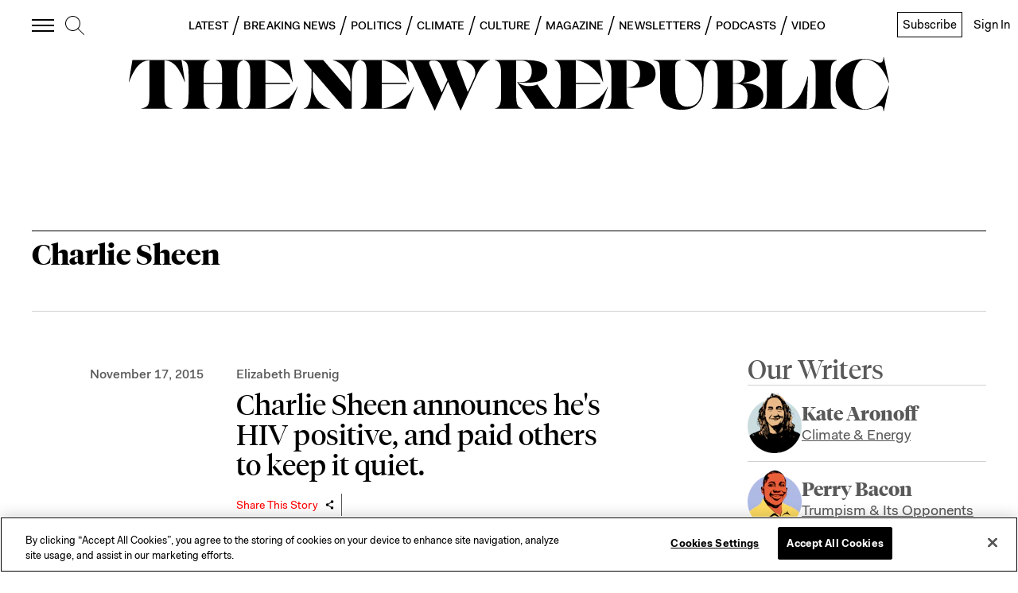

--- FILE ---
content_type: text/html; charset=utf-8
request_url: https://newrepublic.com/tags/charlie-sheen
body_size: 46130
content:
<!doctype html><html lang="en-us"><head><meta charSet="utf-8"/><div><title data-react-helmet="true">Charlie Sheen</title></div><div>
<!-- Favicons -->
  <link rel="apple-touch-icon" sizes="57x57" href="//assets.newrepublic.com/assets/favicons/apple-touch-icon-57x57.png">
  <link rel="apple-touch-icon" sizes="60x60" href="//assets.newrepublic.com/assets/favicons/apple-touch-icon-60x60.png">
  <link rel="apple-touch-icon" sizes="72x72" href="//assets.newrepublic.com/assets/favicons/apple-touch-icon-72x72.png">
  <link rel="apple-touch-icon" sizes="76x76" href="//assets.newrepublic.com/assets/favicons/apple-touch-icon-76x76.png">
  <link rel="apple-touch-icon" sizes="114x114" href="//assets.newrepublic.com/assets/favicons/apple-touch-icon-114x114.png">
  <link rel="apple-touch-icon" sizes="120x120" href="//assets.newrepublic.com/assets/favicons/apple-touch-icon-120x120.png">
  <link rel="apple-touch-icon" sizes="144x144" href="//assets.newrepublic.com/assets/favicons/apple-touch-icon-144x144.png">
  <link rel="apple-touch-icon" sizes="152x152" href="//assets.newrepublic.com/assets/favicons/apple-touch-icon-152x152.png">
  <link rel="apple-touch-icon" sizes="180x180" href="//assets.newrepublic.com/assets/favicons/apple-touch-icon-180x180.png">
  <link rel="icon" type="image/png" href="//assets.newrepublic.com/assets/favicons/favicon-32x32.png" sizes="32x32">
  <link rel="icon" type="image/png" href="//assets.newrepublic.com/assets/favicons/favicon-194x194.png" sizes="194x194">
  <link rel="icon" type="image/png" href="//assets.newrepublic.com/assets/favicons/favicon-96x96.png" sizes="96x96">
  <link rel="icon" type="image/png" href="//assets.newrepublic.com/assets/favicons/android-chrome-192x192.png" sizes="192x192">
  <link rel="icon" type="image/png" href="//assets.newrepublic.com/assets/favicons/favicon-16x16.png" sizes="16x16">
  <link rel="manifest" href="//assets.newrepublic.com/assets/favicons/manifest.json">
  <link rel="mask-icon" href="//assets.newrepublic.com/assets/favicons/safari-pinned-tab.svg" color="#000000">
  <link rel="shortcut icon" href="//assets.newrepublic.com/assets/favicons/favicon.ico">
  <meta name="msapplication-TileColor" content="#ffffff">
  <meta name="msapplication-TileImage" content="//assets.newrepublic.com/assets/favicons/mstile-144x144.png">
  <meta name="msapplication-config" content="//assets.newrepublic.com/assets/favicons/browserconfig.xml">
  <meta name="theme-color"
      content="#FFFFFF"
      media="(prefers-color-scheme: light)">
  <meta name="theme-color"
      content="#000000"
      media="(prefers-color-scheme: dark)">
<!-- /Favicons -->

<!-- OneTrust Cookies Consent Notice start -->
<script src="https://cdn.cookielaw.org/scripttemplates/otSDKStub.js"  type="text/javascript" charset="UTF-8"
data-domain-script="831d1c84-5f38-447b-bfae-50d0c3e3709d"></script>
<script type="text/javascript">
function OptanonWrapper() { }
</script>
<!-- OneTrust Cookies Consent Notice end -->

<!-- Blink script -->
  <script id="blink-widget-main" src="//blink.net/1.0/blink-sdk.js?clientId=newrepublic.com"></script>
  <script type="text/plain" class="optanon-category-C0001">
    if (blinkSDK) {
        blinkSDK.setEnableAnalyticsStorage(true);
    } else {
        window.addEventListener("blinkPaywallLoaded", function() {
            blinkSDK.setEnableAnalyticsStorage(true);
        });
    }
  </script>
<!-- End Blink script -->

<script>
  // Read more here:
  // https://my.onetrust.com/s/article/UUID-d81787f6-685c-2262-36c3-5f1f3369e2a7?language=en_US
  //

  // Define dataLayer and the gtag function.
  window.dataLayer = window.dataLayer || [];
  function gtag(){dataLayer.push(arguments);}

  // Default consent configuration for EU and US-CA users
  gtag('consent', 'default', {
    ad_storage: "denied",
    ad_user_data: "denied",
    analytics_storage: "denied",
    ad_personalization: "denied",
    functionality_storage: "granted",
  });

  // Consent configuration for US users (excluding CA)
  gtag('consent', 'default', {
    ad_storage: "granted",
    ad_user_data: "granted",
    analytics_storage: "granted",
    ad_personalization: "granted",
    functionality_storage: "granted",
    'region': ['US']
  });

</script>
<!-- Google Tag Manager -->
<script>(function (w, d, s, l, i) { w[l] = w[l] || []; w[l].push({ 'gtm.start': new Date().getTime(), event: 'gtm.js' });
var f = d.getElementsByTagName(s)[0], j = d.createElement(s), dl = l != 'dataLayer' ? '&l=' + l : ''; j.setAttributeNode(d.createAttribute('data-ot-ignore')); j.setAttribute('class','optanon-category-C0001');
j.async = true;j.src = 'https://www.googletagmanager.com/gtm.js?id=' + i + dl;
f.parentNode.insertBefore(j, f); })(window, document, 'script', 'dataLayer', 'GTM-NMWSH2N');
</script>
<!-- End Google Tag Manager -->
<script type="text/javascript">var _sf_startpt=(new Date()).getTime()</script>
<!-- Twitter widget -->
<script async src="https://platform.twitter.com/widgets.js" charset="utf-8"></script>
<!-- End Twitter widget -->

<script data-cfasync="false" type="text/javascript">
  (()=>{"use strict";var t={455:(t,e,n)=>{n.d(e,{Z:()=>c});var r=n(81),o=n.n(r),i=n(645),a=n.n(i)()(o());a.push([t.id,'div.vjul89{position:fixed;top:0;left:0;width:100%;height:100%;background:rgba(0,0,0,.4);z-index:999999}div.vjul89 *{box-sizing:border-box}div.vjul89 div._12nslk{position:fixed;top:50%;left:50%;transform:translate(-50%, -50%);display:flex;flex-direction:column;justify-content:flex-start;min-height:25vh;width:50%;background-color:#fff;border:none;border-radius:1em;box-shadow:0 0 10px rgba(0,0,0,.3);text-align:center;font-size:13px;font-family:Arial,Helvetica,sans-serif;font-weight:bold;line-height:2;color:#000}div.vjul89 div._12nslk *:before,div.vjul89 div._12nslk *:after{content:"";display:none}@media screen and (max-width: 479px){div.vjul89 div._12nslk{font-size:13px;width:90%}}@media screen and (min-width: 480px){div.vjul89 div._12nslk{font-size:14px;width:80%}}@media screen and (min-width: 608px){div.vjul89 div._12nslk{font-size:14px;width:70%}}@media screen and (min-width: 960px){div.vjul89 div._12nslk{font-size:16px;width:70%}}@media screen and (min-width: 1200px){div.vjul89 div._12nslk{font-size:16px;width:840px}}div.vjul89 div._12nslk header{width:100%;background-color:rgba(0,0,0,0);border:0;color:inherit;display:block;font-size:1em;font-family:inherit;letter-spacing:normal;margin:0;opacity:1;outline:none;padding:1em 2em;position:static;text-align:center}div.vjul89 div._12nslk header img{display:inline;margin:0 0 16px 0;padding:0;max-width:240px;max-height:60px}div.vjul89 div._12nslk header h2{display:block;line-height:1.3;padding:0;font-family:inherit;font-weight:normal;font-style:normal;text-decoration:initial;text-align:center;font-size:1.75em;margin:0;color:inherit}div.vjul89 div._12nslk header h2:not(img+*){margin-top:30px}div.vjul89 div._12nslk header span._1j92dmv{position:absolute;top:0;right:15px;font-size:2em;font-weight:normal;cursor:pointer;color:inherit}div.vjul89 div._12nslk header span._1j92dmv:hover{filter:brightness(115%)}div.vjul89 div._12nslk section{width:100%;margin:0;padding:1em 2em;text-align:center;font-family:inherit;color:inherit;background:rgba(0,0,0,0)}div.vjul89 div._12nslk section p{display:block;margin:0 0 1em 0;line-height:1.5;text-align:center;font-size:1em;font-family:inherit;color:inherit;overflow-wrap:break-word;font-weight:normal;font-style:normal;text-decoration:initial}div.vjul89 div._12nslk section p:last-of-type{margin:0 0 1.5em 0}div.vjul89 div._12nslk section._1dbtlod{display:block}div.vjul89 div._12nslk section._1dbtlod._1aoxcqu{display:none}div.vjul89 div._12nslk section._1dbtlod a._1sqext2._1jiu99w{color:var(--_1jiu99w)}div.vjul89 div._12nslk section._1dbtlod a._1sqext2.lqlwtr{text-decoration:var(--lqlwtr)}div.vjul89 div._12nslk section._1dbtlod a._1sqext2.wa438v:visited{color:var(--wa438v)}div.vjul89 div._12nslk section._1dbtlod div._1aki86k{display:block;margin:.75em;padding:0}div.vjul89 div._12nslk section._1dbtlod div._1aki86k p.yuofri{max-width:80%;margin:0 auto;padding:0;font-size:.85em;color:inherit;font-style:normal;font-weight:normal;cursor:pointer}div.vjul89 div._12nslk section.wybx21{display:block}div.vjul89 div._12nslk section.wybx21._1aoxcqu{display:none}div.vjul89 div._12nslk section.wybx21 h4._19qz5gz{color:inherit;text-align:initial;font-weight:normal;font-family:inherit;font-size:1.125em;margin:0 0 .5em .5em}div.vjul89 div._12nslk section.wybx21 div.d1fv9q{display:flex;margin:1.5em 0}div.vjul89 div._12nslk section.wybx21 div.d1fv9q ul.d4g70m{max-height:300px;flex:2;list-style:none;overflow-y:auto;margin:0 1em 0 0;padding-inline-start:0}@media screen and (min-width: 608px){div.vjul89 div._12nslk section.wybx21 div.d1fv9q ul.d4g70m{flex:1;margin:0 2em 0 0}}div.vjul89 div._12nslk section.wybx21 div.d1fv9q ul.d4g70m li{padding:.75em;cursor:pointer;background:rgba(0,0,0,.05);font-weight:bold}div.vjul89 div._12nslk section.wybx21 div.d1fv9q ul.d4g70m li:hover{background:rgba(0,0,0,.075)}div.vjul89 div._12nslk section.wybx21 div.d1fv9q ul.d4g70m li._3e6yaf{color:var(--_1rbefr0);background:var(--_19gqudc)}div.vjul89 div._12nslk section.wybx21 div.d1fv9q div._15fsyju{max-height:300px;overflow-y:auto;flex:3;display:flex;flex-direction:column;justify-content:space-between;text-align:initial}div.vjul89 div._12nslk section.wybx21 div.d1fv9q div._15fsyju ol._18x2pnc{display:none;list-style-type:decimal;text-align:initial;padding:0;margin:0 2em;font-weight:normal}div.vjul89 div._12nslk section.wybx21 div.d1fv9q div._15fsyju ol._18x2pnc._3e6yaf{display:block}div.vjul89 div._12nslk section.wybx21 div.d1fv9q div._15fsyju p{margin:1em 0 0;text-align:inherit;font-style:italic}div.vjul89 div._12nslk section.wybx21 button.lppg7q{font-size:1em;text-transform:initial}div.vjul89 div._12nslk button._19r2sxa{width:auto;height:auto;max-width:90%;cursor:pointer;display:inline-block;letter-spacing:normal;margin:.75em;opacity:1;outline:none;overflow-wrap:break-word;font-family:inherit;font-weight:normal;font-style:normal;text-decoration:initial;text-transform:uppercase;text-align:center;color:#fff;font-size:1.15em;padding:.75em 2em;padding-inline:2em;padding-block:.75em;line-height:normal;background:#40c28a;border:none;border-radius:.25em;box-shadow:none}div.vjul89 div._12nslk button._19r2sxa:hover{filter:brightness(115%);box-shadow:none}div.vjul89 div._12nslk a._1133rtj{height:50px;width:50px;position:absolute;bottom:5px;right:5px}div.vjul89 div._12nslk a._1133rtj img{position:initial;height:100%;width:100%;filter:drop-shadow(1px 1px 1px var(--_1u0adfa))}',""]);const c=a},645:t=>{t.exports=function(t){var e=[];return e.toString=function(){return this.map((function(e){var n="",r=void 0!==e[5];return e[4]&&(n+="@supports (".concat(e[4],") {")),e[2]&&(n+="@media ".concat(e[2]," {")),r&&(n+="@layer".concat(e[5].length>0?" ".concat(e[5]):""," {")),n+=t(e),r&&(n+="}"),e[2]&&(n+="}"),e[4]&&(n+="}"),n})).join("")},e.i=function(t,n,r,o,i){"string"==typeof t&&(t=[[null,t,void 0]]);var a={};if(r)for(var c=0;c<this.length;c++){var s=this[c][0];null!=s&&(a[s]=!0)}for(var l=0;l<t.length;l++){var u=[].concat(t[l]);r&&a[u[0]]||(void 0!==i&&(void 0===u[5]||(u[1]="@layer".concat(u[5].length>0?" ".concat(u[5]):""," {").concat(u[1],"}")),u[5]=i),n&&(u[2]?(u[1]="@media ".concat(u[2]," {").concat(u[1],"}"),u[2]=n):u[2]=n),o&&(u[4]?(u[1]="@supports (".concat(u[4],") {").concat(u[1],"}"),u[4]=o):u[4]="".concat(o)),e.push(u))}},e}},81:t=>{t.exports=function(t){return t[1]}},379:t=>{var e=[];function n(t){for(var n=-1,r=0;r<e.length;r++)if(e[r].identifier===t){n=r;break}return n}function r(t,r){for(var i={},a=[],c=0;c<t.length;c++){var s=t[c],l=r.base?s[0]+r.base:s[0],u=i[l]||0,d="".concat(l," ").concat(u);i[l]=u+1;var f=n(d),v={css:s[1],media:s[2],sourceMap:s[3],supports:s[4],layer:s[5]};if(-1!==f)e[f].references++,e[f].updater(v);else{var h=o(v,r);r.byIndex=c,e.splice(c,0,{identifier:d,updater:h,references:1})}a.push(d)}return a}function o(t,e){var n=e.domAPI(e);n.update(t);return function(e){if(e){if(e.css===t.css&&e.media===t.media&&e.sourceMap===t.sourceMap&&e.supports===t.supports&&e.layer===t.layer)return;n.update(t=e)}else n.remove()}}t.exports=function(t,o){var i=r(t=t||[],o=o||{});return function(t){t=t||[];for(var a=0;a<i.length;a++){var c=n(i[a]);e[c].references--}for(var s=r(t,o),l=0;l<i.length;l++){var u=n(i[l]);0===e[u].references&&(e[u].updater(),e.splice(u,1))}i=s}}},569:t=>{var e={};t.exports=function(t,n){var r=function(t){if(void 0===e[t]){var n=document.querySelector(t);if(window.HTMLIFrameElement&&n instanceof window.HTMLIFrameElement)try{n=n.contentDocument.head}catch(t){n=null}e[t]=n}return e[t]}(t);if(!r)throw new Error("Couldn't find a style target. This probably means that the value for the 'insert' parameter is invalid.");r.appendChild(n)}},216:t=>{t.exports=function(t){var e=document.createElement("style");return t.setAttributes(e,t.attributes),t.insert(e,t.options),e}},565:(t,e,n)=>{t.exports=function(t){var e=n.nc;e&&t.setAttribute("nonce",e)}},795:t=>{t.exports=function(t){if("undefined"==typeof document)return{update:function(){},remove:function(){}};var e=t.insertStyleElement(t);return{update:function(n){!function(t,e,n){var r="";n.supports&&(r+="@supports (".concat(n.supports,") {")),n.media&&(r+="@media ".concat(n.media," {"));var o=void 0!==n.layer;o&&(r+="@layer".concat(n.layer.length>0?" ".concat(n.layer):""," {")),r+=n.css,o&&(r+="}"),n.media&&(r+="}"),n.supports&&(r+="}");var i=n.sourceMap;i&&"undefined"!=typeof btoa&&(r+=`
/*# sourceMappingURL=data:application/json;base64,`.concat(btoa(unescape(encodeURIComponent(JSON.stringify(i))))," */")),e.styleTagTransform(r,t,e.options)}(e,t,n)},remove:function(){!function(t){if(null===t.parentNode)return!1;t.parentNode.removeChild(t)}(e)}}}},589:t=>{t.exports=function(t,e){if(e.styleSheet)e.styleSheet.cssText=t;else{for(;e.firstChild;)e.removeChild(e.firstChild);e.appendChild(document.createTextNode(t))}}}},e={};function n(r){var o=e[r];if(void 0!==o)return o.exports;var i=e[r]={id:r,exports:{}};return t[r](i,i.exports,n),i.exports}n.n=t=>{var e=t&&t.__esModule?()=>t.default:()=>t;return n.d(e,{a:e}),e},n.d=(t,e)=>{for(var r in e)n.o(e,r)&&!n.o(t,r)&&Object.defineProperty(t,r,{enumerable:!0,get:e[r]})},n.o=(t,e)=>Object.prototype.hasOwnProperty.call(t,e),n.nc=void 0,(()=>{const t={randomUUID:"undefined"!=typeof crypto&&crypto.randomUUID&&crypto.randomUUID.bind(crypto)};let e;const r=new Uint8Array(16);function o(){if(!e&&(e="undefined"!=typeof crypto&&crypto.getRandomValues&&crypto.getRandomValues.bind(crypto),!e))throw new Error("crypto.getRandomValues() not supported. See https://github.com/uuidjs/uuid#getrandomvalues-not-supported");return e(r)}const i=[];for(let t=0;t<256;++t)i.push((t+256).toString(16).slice(1));function a(t,e=0){return(i[t[e+0]]+i[t[e+1]]+i[t[e+2]]+i[t[e+3]]+"-"+i[t[e+4]]+i[t[e+5]]+"-"+i[t[e+6]]+i[t[e+7]]+"-"+i[t[e+8]]+i[t[e+9]]+"-"+i[t[e+10]]+i[t[e+11]]+i[t[e+12]]+i[t[e+13]]+i[t[e+14]]+i[t[e+15]]).toLowerCase()}const c=function(e,n,r){if(t.randomUUID&&!n&&!e)return t.randomUUID();const i=(e=e||{}).random||(e.rng||o)();if(i[6]=15&i[6]|64,i[8]=63&i[8]|128,n){r=r||0;for(let t=0;t<16;++t)n[r+t]=i[t];return n}return a(i)};var s=n(379),l=n.n(s),u=n(795),d=n.n(u),f=n(569),v=n.n(f),h=n(565),p=n.n(h),m=n(216),y=n.n(m),g=n(589),b=n.n(g),w=n(455),x={};x.styleTagTransform=b(),x.setAttributes=p(),x.insert=v().bind(null,"head"),x.domAPI=d(),x.insertStyleElement=y();l()(w.Z,x);w.Z&&w.Z.locals&&w.Z.locals;function k(t){return k="function"==typeof Symbol&&"symbol"==typeof Symbol.iterator?function(t){return typeof t}:function(t){return t&&"function"==typeof Symbol&&t.constructor===Symbol&&t!==Symbol.prototype?"symbol":typeof t},k(t)}function L(){L=function(){return e};var t,e={},n=Object.prototype,r=n.hasOwnProperty,o=Object.defineProperty||function(t,e,n){t[e]=n.value},i="function"==typeof Symbol?Symbol:{},a=i.iterator||"@@iterator",c=i.asyncIterator||"@@asyncIterator",s=i.toStringTag||"@@toStringTag";function l(t,e,n){return Object.defineProperty(t,e,{value:n,enumerable:!0,configurable:!0,writable:!0}),t[e]}try{l({},"")}catch(t){l=function(t,e,n){return t[e]=n}}function u(t,e,n,r){var i=e&&e.prototype instanceof y?e:y,a=Object.create(i.prototype),c=new T(r||[]);return o(a,"_invoke",{value:A(t,n,c)}),a}function d(t,e,n){try{return{type:"normal",arg:t.call(e,n)}}catch(t){return{type:"throw",arg:t}}}e.wrap=u;var f="suspendedStart",v="suspendedYield",h="executing",p="completed",m={};function y(){}function g(){}function b(){}var w={};l(w,a,(function(){return this}));var x=Object.getPrototypeOf,E=x&&x(x(O([])));E&&E!==n&&r.call(E,a)&&(w=E);var j=b.prototype=y.prototype=Object.create(w);function C(t){["next","throw","return"].forEach((function(e){l(t,e,(function(t){return this._invoke(e,t)}))}))}function S(t,e){function n(o,i,a,c){var s=d(t[o],t,i);if("throw"!==s.type){var l=s.arg,u=l.value;return u&&"object"==k(u)&&r.call(u,"__await")?e.resolve(u.__await).then((function(t){n("next",t,a,c)}),(function(t){n("throw",t,a,c)})):e.resolve(u).then((function(t){l.value=t,a(l)}),(function(t){return n("throw",t,a,c)}))}c(s.arg)}var i;o(this,"_invoke",{value:function(t,r){function o(){return new e((function(e,o){n(t,r,e,o)}))}return i=i?i.then(o,o):o()}})}function A(e,n,r){var o=f;return function(i,a){if(o===h)throw new Error("Generator is already running");if(o===p){if("throw"===i)throw a;return{value:t,done:!0}}for(r.method=i,r.arg=a;;){var c=r.delegate;if(c){var s=I(c,r);if(s){if(s===m)continue;return s}}if("next"===r.method)r.sent=r._sent=r.arg;else if("throw"===r.method){if(o===f)throw o=p,r.arg;r.dispatchException(r.arg)}else"return"===r.method&&r.abrupt("return",r.arg);o=h;var l=d(e,n,r);if("normal"===l.type){if(o=r.done?p:v,l.arg===m)continue;return{value:l.arg,done:r.done}}"throw"===l.type&&(o=p,r.method="throw",r.arg=l.arg)}}}function I(e,n){var r=n.method,o=e.iterator[r];if(o===t)return n.delegate=null,"throw"===r&&e.iterator.return&&(n.method="return",n.arg=t,I(e,n),"throw"===n.method)||"return"!==r&&(n.method="throw",n.arg=new TypeError("The iterator does not provide a '"+r+"' method")),m;var i=d(o,e.iterator,n.arg);if("throw"===i.type)return n.method="throw",n.arg=i.arg,n.delegate=null,m;var a=i.arg;return a?a.done?(n[e.resultName]=a.value,n.next=e.nextLoc,"return"!==n.method&&(n.method="next",n.arg=t),n.delegate=null,m):a:(n.method="throw",n.arg=new TypeError("iterator result is not an object"),n.delegate=null,m)}function P(t){var e={tryLoc:t[0]};1 in t&&(e.catchLoc=t[1]),2 in t&&(e.finallyLoc=t[2],e.afterLoc=t[3]),this.tryEntries.push(e)}function Y(t){var e=t.completion||{};e.type="normal",delete e.arg,t.completion=e}function T(t){this.tryEntries=[{tryLoc:"root"}],t.forEach(P,this),this.reset(!0)}function O(e){if(e||""===e){var n=e[a];if(n)return n.call(e);if("function"==typeof e.next)return e;if(!isNaN(e.length)){var o=-1,i=function n(){for(;++o<e.length;)if(r.call(e,o))return n.value=e[o],n.done=!1,n;return n.value=t,n.done=!0,n};return i.next=i}}throw new TypeError(k(e)+" is not iterable")}return g.prototype=b,o(j,"constructor",{value:b,configurable:!0}),o(b,"constructor",{value:g,configurable:!0}),g.displayName=l(b,s,"GeneratorFunction"),e.isGeneratorFunction=function(t){var e="function"==typeof t&&t.constructor;return!!e&&(e===g||"GeneratorFunction"===(e.displayName||e.name))},e.mark=function(t){return Object.setPrototypeOf?Object.setPrototypeOf(t,b):(t.__proto__=b,l(t,s,"GeneratorFunction")),t.prototype=Object.create(j),t},e.awrap=function(t){return{__await:t}},C(S.prototype),l(S.prototype,c,(function(){return this})),e.AsyncIterator=S,e.async=function(t,n,r,o,i){void 0===i&&(i=Promise);var a=new S(u(t,n,r,o),i);return e.isGeneratorFunction(n)?a:a.next().then((function(t){return t.done?t.value:a.next()}))},C(j),l(j,s,"Generator"),l(j,a,(function(){return this})),l(j,"toString",(function(){return"[object Generator]"})),e.keys=function(t){var e=Object(t),n=[];for(var r in e)n.push(r);return n.reverse(),function t(){for(;n.length;){var r=n.pop();if(r in e)return t.value=r,t.done=!1,t}return t.done=!0,t}},e.values=O,T.prototype={constructor:T,reset:function(e){if(this.prev=0,this.next=0,this.sent=this._sent=t,this.done=!1,this.delegate=null,this.method="next",this.arg=t,this.tryEntries.forEach(Y),!e)for(var n in this)"t"===n.charAt(0)&&r.call(this,n)&&!isNaN(+n.slice(1))&&(this[n]=t)},stop:function(){this.done=!0;var t=this.tryEntries[0].completion;if("throw"===t.type)throw t.arg;return this.rval},dispatchException:function(e){if(this.done)throw e;var n=this;function o(r,o){return c.type="throw",c.arg=e,n.next=r,o&&(n.method="next",n.arg=t),!!o}for(var i=this.tryEntries.length-1;i>=0;--i){var a=this.tryEntries[i],c=a.completion;if("root"===a.tryLoc)return o("end");if(a.tryLoc<=this.prev){var s=r.call(a,"catchLoc"),l=r.call(a,"finallyLoc");if(s&&l){if(this.prev<a.catchLoc)return o(a.catchLoc,!0);if(this.prev<a.finallyLoc)return o(a.finallyLoc)}else if(s){if(this.prev<a.catchLoc)return o(a.catchLoc,!0)}else{if(!l)throw new Error("try statement without catch or finally");if(this.prev<a.finallyLoc)return o(a.finallyLoc)}}}},abrupt:function(t,e){for(var n=this.tryEntries.length-1;n>=0;--n){var o=this.tryEntries[n];if(o.tryLoc<=this.prev&&r.call(o,"finallyLoc")&&this.prev<o.finallyLoc){var i=o;break}}i&&("break"===t||"continue"===t)&&i.tryLoc<=e&&e<=i.finallyLoc&&(i=null);var a=i?i.completion:{};return a.type=t,a.arg=e,i?(this.method="next",this.next=i.finallyLoc,m):this.complete(a)},complete:function(t,e){if("throw"===t.type)throw t.arg;return"break"===t.type||"continue"===t.type?this.next=t.arg:"return"===t.type?(this.rval=this.arg=t.arg,this.method="return",this.next="end"):"normal"===t.type&&e&&(this.next=e),m},finish:function(t){for(var e=this.tryEntries.length-1;e>=0;--e){var n=this.tryEntries[e];if(n.finallyLoc===t)return this.complete(n.completion,n.afterLoc),Y(n),m}},catch:function(t){for(var e=this.tryEntries.length-1;e>=0;--e){var n=this.tryEntries[e];if(n.tryLoc===t){var r=n.completion;if("throw"===r.type){var o=r.arg;Y(n)}return o}}throw new Error("illegal catch attempt")},delegateYield:function(e,n,r){return this.delegate={iterator:O(e),resultName:n,nextLoc:r},"next"===this.method&&(this.arg=t),m}},e}function E(t,e,n,r,o,i,a){try{var c=t[i](a),s=c.value}catch(t){return void n(t)}c.done?e(s):Promise.resolve(s).then(r,o)}var j="ZnMtYWRiLWVycg",C=function(){var t,e=(t=L().mark((function t(){var e,n,r,o,i;return L().wrap((function(t){for(;;)switch(t.prev=t.next){case 0:if(document.body){t.next=3;break}return t.next=3,new Promise((function(t){return document.addEventListener("DOMContentLoaded",t)}));case 3:for(e=["YWQ=","YmFubmVyLWFk","YmFubmVyX2Fk","YmFubmVyLWFkLWNvbnRhaW5lcg==","YWQtc2lkZXJhaWw=","c3RpY2t5YWRz","aW1wcnRudC1jbnQ="],(n=document.createElement("div")).textContent=Math.random().toString(),n.setAttribute(atob("ZGF0YS1mcmVlc3Rhci1hZA=="),"123"),r=0;r<e.length;r++)n.classList.add(atob(e[r]));if(n.style.display="block",document.body.appendChild(n),o=window.getComputedStyle(n),i=null==o?void 0:o.display,n.remove(),"none"!==i){t.next=15;break}throw new Error(j);case 15:case"end":return t.stop()}}),t)})),function(){var e=this,n=arguments;return new Promise((function(r,o){var i=t.apply(e,n);function a(t){E(i,r,o,a,c,"next",t)}function c(t){E(i,r,o,a,c,"throw",t)}a(void 0)}))});return function(){return e.apply(this,arguments)}}(),S=function(t){return new Promise((function(e,n){var r=document.createElement("script");try{r.src=t,r.addEventListener("load",(function(){e()})),r.addEventListener("error",(function(){n(j)})),document.head.appendChild(r)}catch(t){n(t)}finally{r.remove()}}))};function A(t){return A="function"==typeof Symbol&&"symbol"==typeof Symbol.iterator?function(t){return typeof t}:function(t){return t&&"function"==typeof Symbol&&t.constructor===Symbol&&t!==Symbol.prototype?"symbol":typeof t},A(t)}function I(){I=function(){return e};var t,e={},n=Object.prototype,r=n.hasOwnProperty,o=Object.defineProperty||function(t,e,n){t[e]=n.value},i="function"==typeof Symbol?Symbol:{},a=i.iterator||"@@iterator",c=i.asyncIterator||"@@asyncIterator",s=i.toStringTag||"@@toStringTag";function l(t,e,n){return Object.defineProperty(t,e,{value:n,enumerable:!0,configurable:!0,writable:!0}),t[e]}try{l({},"")}catch(t){l=function(t,e,n){return t[e]=n}}function u(t,e,n,r){var i=e&&e.prototype instanceof y?e:y,a=Object.create(i.prototype),c=new T(r||[]);return o(a,"_invoke",{value:C(t,n,c)}),a}function d(t,e,n){try{return{type:"normal",arg:t.call(e,n)}}catch(t){return{type:"throw",arg:t}}}e.wrap=u;var f="suspendedStart",v="suspendedYield",h="executing",p="completed",m={};function y(){}function g(){}function b(){}var w={};l(w,a,(function(){return this}));var x=Object.getPrototypeOf,k=x&&x(x(O([])));k&&k!==n&&r.call(k,a)&&(w=k);var L=b.prototype=y.prototype=Object.create(w);function E(t){["next","throw","return"].forEach((function(e){l(t,e,(function(t){return this._invoke(e,t)}))}))}function j(t,e){function n(o,i,a,c){var s=d(t[o],t,i);if("throw"!==s.type){var l=s.arg,u=l.value;return u&&"object"==A(u)&&r.call(u,"__await")?e.resolve(u.__await).then((function(t){n("next",t,a,c)}),(function(t){n("throw",t,a,c)})):e.resolve(u).then((function(t){l.value=t,a(l)}),(function(t){return n("throw",t,a,c)}))}c(s.arg)}var i;o(this,"_invoke",{value:function(t,r){function o(){return new e((function(e,o){n(t,r,e,o)}))}return i=i?i.then(o,o):o()}})}function C(e,n,r){var o=f;return function(i,a){if(o===h)throw new Error("Generator is already running");if(o===p){if("throw"===i)throw a;return{value:t,done:!0}}for(r.method=i,r.arg=a;;){var c=r.delegate;if(c){var s=S(c,r);if(s){if(s===m)continue;return s}}if("next"===r.method)r.sent=r._sent=r.arg;else if("throw"===r.method){if(o===f)throw o=p,r.arg;r.dispatchException(r.arg)}else"return"===r.method&&r.abrupt("return",r.arg);o=h;var l=d(e,n,r);if("normal"===l.type){if(o=r.done?p:v,l.arg===m)continue;return{value:l.arg,done:r.done}}"throw"===l.type&&(o=p,r.method="throw",r.arg=l.arg)}}}function S(e,n){var r=n.method,o=e.iterator[r];if(o===t)return n.delegate=null,"throw"===r&&e.iterator.return&&(n.method="return",n.arg=t,S(e,n),"throw"===n.method)||"return"!==r&&(n.method="throw",n.arg=new TypeError("The iterator does not provide a '"+r+"' method")),m;var i=d(o,e.iterator,n.arg);if("throw"===i.type)return n.method="throw",n.arg=i.arg,n.delegate=null,m;var a=i.arg;return a?a.done?(n[e.resultName]=a.value,n.next=e.nextLoc,"return"!==n.method&&(n.method="next",n.arg=t),n.delegate=null,m):a:(n.method="throw",n.arg=new TypeError("iterator result is not an object"),n.delegate=null,m)}function P(t){var e={tryLoc:t[0]};1 in t&&(e.catchLoc=t[1]),2 in t&&(e.finallyLoc=t[2],e.afterLoc=t[3]),this.tryEntries.push(e)}function Y(t){var e=t.completion||{};e.type="normal",delete e.arg,t.completion=e}function T(t){this.tryEntries=[{tryLoc:"root"}],t.forEach(P,this),this.reset(!0)}function O(e){if(e||""===e){var n=e[a];if(n)return n.call(e);if("function"==typeof e.next)return e;if(!isNaN(e.length)){var o=-1,i=function n(){for(;++o<e.length;)if(r.call(e,o))return n.value=e[o],n.done=!1,n;return n.value=t,n.done=!0,n};return i.next=i}}throw new TypeError(A(e)+" is not iterable")}return g.prototype=b,o(L,"constructor",{value:b,configurable:!0}),o(b,"constructor",{value:g,configurable:!0}),g.displayName=l(b,s,"GeneratorFunction"),e.isGeneratorFunction=function(t){var e="function"==typeof t&&t.constructor;return!!e&&(e===g||"GeneratorFunction"===(e.displayName||e.name))},e.mark=function(t){return Object.setPrototypeOf?Object.setPrototypeOf(t,b):(t.__proto__=b,l(t,s,"GeneratorFunction")),t.prototype=Object.create(L),t},e.awrap=function(t){return{__await:t}},E(j.prototype),l(j.prototype,c,(function(){return this})),e.AsyncIterator=j,e.async=function(t,n,r,o,i){void 0===i&&(i=Promise);var a=new j(u(t,n,r,o),i);return e.isGeneratorFunction(n)?a:a.next().then((function(t){return t.done?t.value:a.next()}))},E(L),l(L,s,"Generator"),l(L,a,(function(){return this})),l(L,"toString",(function(){return"[object Generator]"})),e.keys=function(t){var e=Object(t),n=[];for(var r in e)n.push(r);return n.reverse(),function t(){for(;n.length;){var r=n.pop();if(r in e)return t.value=r,t.done=!1,t}return t.done=!0,t}},e.values=O,T.prototype={constructor:T,reset:function(e){if(this.prev=0,this.next=0,this.sent=this._sent=t,this.done=!1,this.delegate=null,this.method="next",this.arg=t,this.tryEntries.forEach(Y),!e)for(var n in this)"t"===n.charAt(0)&&r.call(this,n)&&!isNaN(+n.slice(1))&&(this[n]=t)},stop:function(){this.done=!0;var t=this.tryEntries[0].completion;if("throw"===t.type)throw t.arg;return this.rval},dispatchException:function(e){if(this.done)throw e;var n=this;function o(r,o){return c.type="throw",c.arg=e,n.next=r,o&&(n.method="next",n.arg=t),!!o}for(var i=this.tryEntries.length-1;i>=0;--i){var a=this.tryEntries[i],c=a.completion;if("root"===a.tryLoc)return o("end");if(a.tryLoc<=this.prev){var s=r.call(a,"catchLoc"),l=r.call(a,"finallyLoc");if(s&&l){if(this.prev<a.catchLoc)return o(a.catchLoc,!0);if(this.prev<a.finallyLoc)return o(a.finallyLoc)}else if(s){if(this.prev<a.catchLoc)return o(a.catchLoc,!0)}else{if(!l)throw new Error("try statement without catch or finally");if(this.prev<a.finallyLoc)return o(a.finallyLoc)}}}},abrupt:function(t,e){for(var n=this.tryEntries.length-1;n>=0;--n){var o=this.tryEntries[n];if(o.tryLoc<=this.prev&&r.call(o,"finallyLoc")&&this.prev<o.finallyLoc){var i=o;break}}i&&("break"===t||"continue"===t)&&i.tryLoc<=e&&e<=i.finallyLoc&&(i=null);var a=i?i.completion:{};return a.type=t,a.arg=e,i?(this.method="next",this.next=i.finallyLoc,m):this.complete(a)},complete:function(t,e){if("throw"===t.type)throw t.arg;return"break"===t.type||"continue"===t.type?this.next=t.arg:"return"===t.type?(this.rval=this.arg=t.arg,this.method="return",this.next="end"):"normal"===t.type&&e&&(this.next=e),m},finish:function(t){for(var e=this.tryEntries.length-1;e>=0;--e){var n=this.tryEntries[e];if(n.finallyLoc===t)return this.complete(n.completion,n.afterLoc),Y(n),m}},catch:function(t){for(var e=this.tryEntries.length-1;e>=0;--e){var n=this.tryEntries[e];if(n.tryLoc===t){var r=n.completion;if("throw"===r.type){var o=r.arg;Y(n)}return o}}throw new Error("illegal catch attempt")},delegateYield:function(e,n,r){return this.delegate={iterator:O(e),resultName:n,nextLoc:r},"next"===this.method&&(this.arg=t),m}},e}function P(t,e,n,r,o,i,a){try{var c=t[i](a),s=c.value}catch(t){return void n(t)}c.done?e(s):Promise.resolve(s).then(r,o)}function Y(t){return function(){var e=this,n=arguments;return new Promise((function(r,o){var i=t.apply(e,n);function a(t){P(i,r,o,a,c,"next",t)}function c(t){P(i,r,o,a,c,"throw",t)}a(void 0)}))}}function T(t,e){for(var n=0;n<e.length;n++){var r=e[n];r.enumerable=r.enumerable||!1,r.configurable=!0,"value"in r&&(r.writable=!0),Object.defineProperty(t,(o=r.key,i=void 0,i=function(t,e){if("object"!==A(t)||null===t)return t;var n=t[Symbol.toPrimitive];if(void 0!==n){var r=n.call(t,e||"default");if("object"!==A(r))return r;throw new TypeError("@@toPrimitive must return a primitive value.")}return("string"===e?String:Number)(t)}(o,"string"),"symbol"===A(i)?i:String(i)),r)}var o,i}var O=function(){function t(e){!function(t,e){if(!(t instanceof e))throw new TypeError("Cannot call a class as a function")}(this,t),this.config=null,this.langCode=null,this.languages=this.getUserPreferredLanguages(e)}var e,n,r,o,i,a;return e=t,n=[{key:"init",value:(a=Y(I().mark((function t(){return I().wrap((function(t){for(;;)switch(t.prev=t.next){case 0:return t.next=2,this.fetchConfig();case 2:this.config=t.sent,null!==this.config&&(this.langCode=this.getFirstSupportedLanguage(this.languages),this.observe());case 4:case"end":return t.stop()}}),t,this)}))),function(){return a.apply(this,arguments)})},{key:"fetchConfig",value:(i=Y(I().mark((function t(){var e,n,r,o,i,a;return I().wrap((function(t){for(;;)switch(t.prev=t.next){case 0:return n=(e=["Y29uZmlnLmNvbmZpZy1mYWN0b3J5LmNvbQ==","Y29uZmlnLmNvbnRlbnQtc2V0dGluZ3MuY29t","Y29uZmlnLnNpdGUtY29uZmlnLmNvbQ==","Y29uZmlnLmZyZmlndXJlcy5jb20="]).length-1,r=Number.isNaN(Number(localStorage.getItem("fs.cdi")))?0:Number(localStorage.getItem("fs.cdi")),o=Number.isNaN(Number(localStorage.getItem("fs.cfc")))?0:Number(localStorage.getItem("fs.cfc")),i=atob(e[r]),a="https://".concat(i,"/newrepublic-com.json"),t.prev=6,t.next=9,fetch(a);case 9:return t.abrupt("return",t.sent.json());case 12:return t.prev=12,t.t0=t.catch(6),++o>=3&&(o=0,r++),r>n&&(r=0),t.abrupt("return",null);case 18:return t.prev=18,localStorage.setItem("fs.cdi",r),localStorage.setItem("fs.cfc",o),t.finish(18);case 22:case"end":return t.stop()}}),t,null,[[6,12,18,22]])}))),function(){return i.apply(this,arguments)})},{key:"killScroll",value:function(t){if(t.isScrollDisabled){this.existingOverflow=document.body.style.overflow,document.body.style.overflow="hidden";var e=window.pageYOffset||document.documentElement.scrollTop,n=window.pageXOffset||document.documentElement.scrollLeft;document.body.style.top="-".concat(e,"px"),document.body.style.left="-".concat(n,"px"),window.onscroll=function(){window.scrollTo(n,e)}}}},{key:"reviveScroll",value:function(){document.body.style.overflow=this.existingOverflow||"",window.onscroll=function(){}}},{key:"getUserPreferredLanguages",value:function(t){var e=t.languages,n=t.language,r=void 0===e?[n]:e;if(r)return r.map((function(t){var e=t.trim().toLowerCase();if(!e.includes("zh"))return e.split(/-|_/)[0];var n=e.split(/-|_/)[1];return"zh"===e||["hans","cn","sg"].includes(n)?"zh":["hant","hk","mo","tw"].includes(n)?"zh-hant":void 0}))}},{key:"getFirstSupportedLanguage",value:function(t){var e=this,n=["title","paragraphOne","buttonText"],r=t.find((function(t){return n.every((function(n){return!!e.config[n][t]}))}));return void 0!==r?r:"en"}},{key:"getLocalizedTextContent",value:function(t,e){var n,r=arguments.length>2&&void 0!==arguments[2]&&arguments[2],o=t[e];if(void 0===o)throw new Error("Config text not found for text key ".concat(e));return r?null!==(n=o[this.langCode])&&void 0!==n?n:o.en:o[this.langCode]}},{key:"getPixelString",value:function(t){return"number"==typeof t?"".concat(t,"px"):null}},{key:"pickContrastingColorValue",value:function(t,e,n){var r=t.substring(1,7);return.299*parseInt(r.substring(0,2),16)+.587*parseInt(r.substring(2,4),16)+.114*parseInt(r.substring(4,6),16)>=128?e:n}},{key:"generateOverlay",value:function(t){var e=this,n=t.siteId,r=t.isCloseEnabled,o=t.dismissDuration,i=t.dismissDurationPv,a=t.logoUrl,c=t.font,s=t.paragraphTwo,l=t.paragraphThree,u=t.closeText,d=t.linkText,f=t.linkUrl,v=t.textColor,h=t.headerTextColor,p=t.buttonTextColor,m=t.headerBgColor,y=t.bgColor,g=t.buttonBgColor,b=t.borderColor,w=t.borderWidth,x=t.borderRadius,k=t.closeButtonColor,L=t.closeTextColor,E=t.linkTextColor,j=t.linkTextDecoration,C=t.linkVisitedTextColor,S=t.hasFsBranding,A=t.disableInstructions,I=document.createElement("div");I.style.setProperty("--_19gqudc",g||"#40C28A"),I.style.setProperty("--_1rbefr0",p||"#000000"),I.style.setProperty("--_1u0adfa",this.pickContrastingColorValue(y||"#FFFFFF","white","black")),E&&I.style.setProperty("--_1jiu99w",E),C&&I.style.setProperty("--wa438v",C),j&&I.style.setProperty("--lqlwtr",j),I.classList.add("vjul89"),I.id="_1nntcpy",I.dir="auto",this.oid=I.id;var P=document.createElement("div");P.classList.add("_12nslk"),y&&(P.style.backgroundColor=y),c&&(P.style.fontFamily=c),v&&(P.style.color=v);var Y=this.getPixelString(x),T=this.getPixelString(w);Y&&(P.style.borderRadius=Y),(b||T)&&(P.style.borderStyle="solid"),b&&(P.style.borderColor=b),T&&(P.style.borderWidth=T);var O=document.createElement("header");if(h&&(O.style.color=h),m){O.style.backgroundColor=m;var H=Y||"1em";O.style.borderTopLeftRadius=H,O.style.borderTopRightRadius=H}if(a){var U=document.createElement("img");U.src=a,U.alt="Logo",U.onerror=function(){this.style.display="none"},O.appendChild(U)}var R=document.createElement("h2");R.textContent=this.getLocalizedTextContent(t,"title"),O.appendChild(R);var F=document.createElement("section");F.classList.add("_1dbtlod");var B=document.createElement("p");if(B.textContent=this.getLocalizedTextContent(t,"paragraphOne"),F.appendChild(B),s&&0!==Object.keys(s).length){var _=document.createElement("p");_.textContent=this.getLocalizedTextContent(t,"paragraphTwo"),F.appendChild(_)}if(l&&0!==Object.keys(l).length){var V=document.createElement("p");V.textContent=this.getLocalizedTextContent(t,"paragraphThree"),F.appendChild(V)}var q=d&&this.getLocalizedTextContent(t,"linkText"),N=f&&this.getLocalizedTextContent(t,"linkUrl",!0);if(q&&N){var G=document.createElement("div");G.style.margin="0 0 1em";var z=document.createElement("a");z.classList.add("_1sqext2"),E&&z.classList.add("_1jiu99w"),C&&z.classList.add("wa438v"),j&&z.classList.add("lqlwtr"),z.textContent=q,z.href=N,z.target="_blank",G.appendChild(z),F.appendChild(G)}var Q=document.createElement("button");if(Q.classList.add("_19r2sxa"),Q.tabIndex=0,Q.textContent=this.getLocalizedTextContent(t,"buttonText"),g&&(Q.style.backgroundColor=g),p&&(Q.style.color=p),Q.onclick=function(){document.querySelector("section._1dbtlod").classList.add("_1aoxcqu"),document.querySelector("section.wybx21").classList.remove("_1aoxcqu")},F.appendChild(Q),r){var D=function(){I.remove(),e.reviveScroll(),o||i?(sessionStorage.removeItem("fs.adb".concat(n||"",".dis")),i?e.updateValues("p"):o&&e.updateValues("dt")):sessionStorage.setItem("fs.adb".concat(n||"",".dis"),"1")},W=document.createElement("span");if(W.classList.add("_1j92dmv"),W.innerHTML="&times;",W.tabIndex=0,k&&(W.style.color=k),W.addEventListener("click",D),O.appendChild(W),u&&0!==Object.keys(u).length){var J=document.createElement("div");J.classList.add("_1aki86k");var M=document.createElement("p");M.classList.add("yuofri"),M.textContent=this.getLocalizedTextContent(t,"closeText"),L&&(M.style.color=L),M.addEventListener("click",D),J.appendChild(M),F.appendChild(J)}}var Z=document.createElement("section");Z.classList.add("wybx21","_1aoxcqu");var X=document.createElement("h4");X.classList.add("_19qz5gz"),X.textContent=this.getLocalizedTextContent(t,"instructionsTitle");var K=document.createElement("div");K.classList.add("d1fv9q");var $=document.createElement("ul");$.classList.add("d4g70m");var tt=document.createElement("div");tt.classList.add("_15fsyju"),A.forEach((function(t,n){var r=document.createElement("li");r.onclick=function(){return function(t){for(var e=document.querySelectorAll(".d4g70m > li"),n=document.getElementsByClassName("_18x2pnc"),r=0;r<n.length;r++)e[r].classList.remove("_3e6yaf"),n[r].classList.remove("_3e6yaf");e[t].classList.add("_3e6yaf"),n[t].classList.add("_3e6yaf")}(n)},r.textContent=e.getLocalizedTextContent(t,"name",!0),$.appendChild(r);var o=document.createElement("ol");o.classList.add("_18x2pnc"),0===n&&(r.classList.add("_3e6yaf"),o.classList.add("_3e6yaf")),e.getLocalizedTextContent(t,"steps").forEach((function(t){var e=document.createElement("li");e.textContent=t,o.appendChild(e)})),tt.appendChild(o)}));var et=this.getLocalizedTextContent(t,"disclaimerText"),nt=document.createElement("p");nt.textContent=et,tt.appendChild(nt),K.appendChild($),K.appendChild(tt);var rt=document.createElement("button");if(rt.classList.add("_19r2sxa","lppg7q"),rt.textContent=this.getLocalizedTextContent(t,"backButtonText"),g&&(rt.style.backgroundColor=g),p&&(rt.style.color=p),rt.onclick=function(){document.querySelector("section.wybx21").classList.add("_1aoxcqu"),document.querySelector("section._1dbtlod").classList.remove("_1aoxcqu")},Z.appendChild(X),Z.appendChild(K),Z.appendChild(rt),P.appendChild(O),P.appendChild(F),P.appendChild(Z),S){var ot=document.createElement("a");ot.classList.add("_1133rtj"),ot.href=atob("aHR0cHM6Ly9mcmVlc3Rhci5jb20vYWQtcHJvZHVjdHMvZGVza3RvcC1tb2JpbGUvZnJlZXN0YXItcmVjb3ZlcmVk"),ot.target="_blank";var it=document.createElement("img");it.alt="Logo",it.src=this.pickContrastingColorValue(y||"#FFFFFF","[data-uri]","[data-uri]"),ot.appendChild(it),P.appendChild(ot)}return I.appendChild(P),I}},{key:"getAndSetOverlay",value:(o=Y(I().mark((function t(e){var n,r,o,i;return I().wrap((function(t){for(;;)switch(t.prev=t.next){case 0:if(this.post(!0,e),e.dismissDuration||e.dismissDurationPv||"1"!==sessionStorage.getItem("fs.adb".concat(e.siteId||"",".dis"))){t.next=3;break}return t.abrupt("return");case 3:if(n=localStorage.getItem("fs.adb"),r=n&&JSON.parse(n),!e.dismissDurationPv||!r.p||"number"!=typeof r.p){t.next=14;break}if(!(e.dismissDurationPv<=r.p+1)){t.next=10;break}this.clearValue("p"),t.next=12;break;case 10:return this.updateValues("p"),t.abrupt("return");case 12:t.next=15;break;case 14:this.clearValue("p");case 15:if(o=parseInt(r.dt,10),!e.dismissDuration||!o){t.next=25;break}if(!(Math.abs((Date.now()-o)/36e5)<e.dismissDuration)){t.next=22;break}return t.abrupt("return");case 22:this.clearValue("dt");case 23:t.next=26;break;case 25:this.clearValue("dt");case 26:if(document.body){t.next=29;break}return t.next=29,new Promise((function(t){return document.addEventListener("DOMContentLoaded",t)}));case 29:if(this.killScroll(e),null===document.querySelector("#".concat(this.oid))){t.next=32;break}return t.abrupt("return");case 32:i=this.generateOverlay(e),document.body.appendChild(i);case 34:case"end":return t.stop()}}),t,this)}))),function(t){return o.apply(this,arguments)})},{key:"getStatus",value:function(t,e){return!0===e?1:2===t||1===t?2:0}},{key:"getAndSetData",value:function(t){var e,n,r,o=localStorage.getItem("fs.adb"),i=o&&JSON.parse(o),a=Date.now();return i?(e=i.i,n=i.ot,r=this.getStatus(i.s,t)):(i={},e=c(),n=a,r=t?1:0),i.i=e,i.s=r,i.ot=n,i.lt=a,localStorage.setItem("fs.adb",JSON.stringify(i)),i}},{key:"updateValues",value:function(t){var e=localStorage.getItem("fs.adb"),n=e&&JSON.parse(e);"p"===t?(n.p=n.p?n.p+1:1,n.dt&&delete n.dt):"dt"===t&&(n.dt=Date.now(),n.p&&delete n.p),localStorage.setItem("fs.adb",JSON.stringify(n))}},{key:"clearValue",value:function(t){var e=localStorage.getItem("fs.adb"),n=e&&JSON.parse(e);n[t]&&(delete n[t],localStorage.setItem("fs.adb",JSON.stringify(n)))}},{key:"post",value:function(t,e){var n=atob("c2l0ZS1jb25maWcuY29t"),r=e.cDomain||n,o="https://".concat(r,"/v2/abr"),i=this.getAndSetData(t),a=e.accountId,c=e.siteId,s=navigator.userAgent||window.navigator.userAgent,l=document.referrer,u=window.location,d={accountId:a,siteId:c,userId:i.i,url:u.href,referalURL:l,userAgent:s,status:function(t){switch(t){case 0:return"not detected";case 1:return"detected";case 2:return"recovered";default:return}}(i.s),returning:i.ot!==i.lt,version:"1.3.4"};fetch(o,{method:"POST",headers:{"Content-Type":"application/json","X-Client-Geo-Location":"{client_region},{client_region_subdivision},{client_city}"},body:JSON.stringify(d)}).catch((function(){}))}},{key:"observe",value:function(){var t=this,e="";new MutationObserver((function(){location.pathname!==e&&(e=location.pathname,t.run())})).observe(document,{subtree:!0,childList:!0})}},{key:"run",value:function(){var t=this,e=this.config;setTimeout(Y(I().mark((function n(){return I().wrap((function(n){for(;;)switch(n.prev=n.next){case 0:return n.next=2,C().then((function(){return S(atob("aHR0cHM6Ly9hLnB1Yi5uZXR3b3JrL2NvcmUvcHJlYmlkLXVuaXZlcnNhbC1jcmVhdGl2ZS5qcw=="))})).then((function(){return S(atob("aHR0cHM6Ly93d3cuZ29vZ2xldGFnc2VydmljZXMuY29tL3RhZy9qcy9ncHQuanM="))})).then((function(){t.post(!1,e)})).catch((function(n){n!==j&&(null==n?void 0:n.message)!==j||t.getAndSetOverlay(e)}));case 2:case"end":return n.stop()}}),n)}))),500)}}],n&&T(e.prototype,n),r&&T(e,r),Object.defineProperty(e,"prototype",{writable:!1}),t}();window.fsabrActive=!0,new O(window.navigator).init()})()})();
</script>
<link rel="stylesheet" href="https://a.pub.network/newrepublic-com/cls.css">
<link rel="preconnect" href="https://a.pub.network/" crossorigin />
<link rel="preconnect" href="https://b.pub.network/" crossorigin />
<link rel="preconnect" href="https://c.pub.network/" crossorigin />
<link rel="preconnect" href="https://d.pub.network/" crossorigin />
<link rel="preconnect" href="https://btloader.com/" crossorigin />
<link rel="preconnect" href="https://api.btloader.com/" crossorigin />
<link rel="preconnect" href="https://cdn.confiant-integrations.net" crossorigin />

<!-- pushly -->
<script type="text/plain" class="optanon-category-C0002" src="https://cdn.p-n.io/pushly-sdk.min.js?domain_key=8hqLFqp7QcxKOOrFz8XLElvAdHx0jIjB5hxy" async></script>
<script type="text/plain" class="optanon-category-C0002">
var PushlySDK = window.PushlySDK || [];
function pushly() { PushlySDK.push(arguments) }
pushly('load', {
  domainKey: '8hqLFqp7QcxKOOrFz8XLElvAdHx0jIjB5hxy',
});
</script>
<!-- pushly -->

<!-- Newrelic -->
<!-- NREUM: (0) -->
<!-- /Newrelic -->

<!-- LiveConnectTag for advertisers -->
<script type="text/plain" class="optanon-category-C0004" src="//b-code.liadm.com/a-08y3.min.js" async="true" charset="utf-8"></script>
<!-- LiveConnectTag for advertisers -->

<!-- Connatix Head -->
<script type="text/plain" class="optanon-category-C0004">!function(n){if(!window.cnx){window.cnx={},window.cnx.cmd=[];var t=n.createElement('iframe');t.src='javascript:false'; t.display='none',t.onload=function(){var n=t.contentWindow.document,c=n.createElement('script');c.src='//cd.connatix.com/connatix.player.js?cid=f9509d53-804e-427d-a0bc-1204c0a3bcb1&pid=9091ad21-6784-44d1-ae8f-6f780204913e',c.setAttribute('async','1'),c.setAttribute('type','text/javascript'),n.body.appendChild(c)},n.head.appendChild(t)}}(document);</script>
<script type="text/plain" class="optanon-category-C0004">!function(n){if(!window.cnx){window.cnx={},window.cnx.cmd=[];var t=n.createElement('iframe');t.src='javascript:false'; t.display='none',t.onload=function(){var n=t.contentWindow.document,c=n.createElement('script');c.src='//cd.connatix.com/connatix.player.js?cid=b3c8f044-d05a-4c43-8246-25a0c2b767c8',c.setAttribute('async','1'),c.setAttribute('type','text/javascript'),n.body.appendChild(c)},n.head.appendChild(t)}}(document);</script>
<!-- End Connatix Head -->

<!-- OutBrain Head -->
<script type="text/plain" class="optanon-category-C0004">
{
  const loadOutbrain = () => {
    if (window && window.blinkSDK) {
      clearInterval(loadOutbrainAfterBlink)
      const outbrainScript = document.getElementById('outbrain-script')
      outbrainScript.setAttribute("src", outbrainScript.getAttribute("data-src"))  
    }
  }

  let loadOutbrainAfterBlink = setInterval(loadOutbrain, 500)

  // Set timeout in case condition for outbrain to load is never met
  setTimeout(() => clearInterval(loadOutbrainAfterBlink), 6000)

}
</script>
<script type="text/plain" id="outbrain-script" class="optanon-category-C0004" data-type="lazy" data-src="https://widgets.outbrain.com/outbrain.js"></script>
<!-- End OutBrain Head -->

<script type="text/plain" class="optanon-category-C0004">
    (function(e,t,o,n,p,r,i){e.visitorGlobalObjectAlias=n;e[e.visitorGlobalObjectAlias]=e[e.visitorGlobalObjectAlias]||function(){(e[e.visitorGlobalObjectAlias].q=e[e.visitorGlobalObjectAlias].q||[]).push(arguments)};e[e.visitorGlobalObjectAlias].l=(new Date).getTime();r=t.createElement("script");r.src=o;r.async=true;i=t.getElementsByTagName("script")[0];i.parentNode.insertBefore(r,i)})(window,document,"https://diffuser-cdn.app-us1.com/diffuser/diffuser.js","vgo");
    vgo('setAccount', '612910576');
    vgo('setTrackByDefault', true);

    vgo('process');
</script>

<script type="module" crossorigin src="https://instaread.co/js/instaread.player.js"></script>
</div><div><meta data-react-helmet="true" name="viewport" content="width=device-width, initial-scale=1.0"/><meta data-react-helmet="true" name="apple-itunes-app" content="app-id=454525980"/><meta data-react-helmet="true" name="description" content="Founded in 1914, The New Republic is a media organization dedicated to addressing today’s most critical issues."/><meta data-react-helmet="true" property="og:url" content="https://newrepublic.com/tags/charlie-sheen"/><meta data-react-helmet="true" property="og:title" content="The New Republic"/><meta data-react-helmet="true" name="twitter:title" content="The New Republic"/><meta data-react-helmet="true" property="og:description" content="Founded in 1914, The New Republic is a media organization dedicated to addressing today’s most critical issues."/><meta data-react-helmet="true" name="twitter:description" content="Founded in 1914, The New Republic is a media organization dedicated to addressing today’s most critical issues."/><meta data-react-helmet="true" property="og:type" content="website"/><meta data-react-helmet="true" property="og:image" content="https://images.newrepublic.com/f5acdc0030e3212e601040dd24d5c2c0c684b15f.png?w=1109&amp;q=65&amp;dpi=1&amp;fit=crop&amp;crop=faces&amp;h=577"/><meta data-react-helmet="true" name="twitter:image" content="https://images.newrepublic.com/f5acdc0030e3212e601040dd24d5c2c0c684b15f.png?w=1024&amp;q=65&amp;dpi=1&amp;fit=crop&amp;crop=faces&amp;h=512"/><meta data-react-helmet="true" property="og:site_name" content="The New Republic"/><meta data-react-helmet="true" name="twitter:site" content="@newrepublic"/><meta data-react-helmet="true" property="og:locale" content="en_US"/></div><div><link data-react-helmet="true" rel="canonical" href="https://newrepublic.com/tags/charlie-sheen"/></div><link rel="alternate" type="application/rss+xml" href="https://newrepublic.com/rss.xml"/><link rel="stylesheet" href="//assets.newrepublic.com/assets/newmain-776ad14eacb311ef4054.css"/></head><body><div>
<!-- Google Tag Manager (noscript) -->
<noscript><iframe src="https://www.googletagmanager.com/ns.html?id=GTM-NMWSH2N"
height="0" width="0" style="display:none;visibility:hidden"></iframe></noscript>
<!-- End Google Tag Manager (noscript) -->
<div id="pwPopups"></div></div><div id="app-root"><div><div class="main-content"><span><div class=" "><a href="#main" class="skipNav">Skip Navigation</a><div class="HomePageNav_container homepageVerticalNav    HomePageNavFull_container"><nav class="HomePageNav homepageVerticalNav"><span class="HomePageNav_siteNav"><span class="HomePageNav_hamburgerContainer"><button class="hamburger hamburger--squeeze false" type="button" id="hmb-btn" aria-expanded="false" aria-label="open additional navigation"><span aria-hidden="true" class="hamburger-box"><span aria-hidden="true" class="hamburger-inner"></span></span></button><button aria-label="search" class="HomePageNav_search" id="srch-btn" aria-expanded="false"><svg class="searchIcon" width="24" height="24" xmlns="http://www.w3.org/2000/svg" fill-rule="evenodd" clip-rule="evenodd"><path d="M15.853 16.56c-1.683 1.517-3.911 2.44-6.353 2.44-5.243 0-9.5-4.257-9.5-9.5s4.257-9.5 9.5-9.5 9.5 4.257 9.5 9.5c0 2.442-.923 4.67-2.44 6.353l7.44 7.44-.707.707-7.44-7.44zm-6.353-15.56c4.691 0 8.5 3.809 8.5 8.5s-3.809 8.5-8.5 8.5-8.5-3.809-8.5-8.5 3.809-8.5 8.5-8.5z"></path></svg></button></span><a aria-hidden="true" class="HomePageNav_logo" href="/" data-discover="true"><svg class="verticalNav__monogram" id="Layer_1" data-name="Layer 1" xmlns="http://www.w3.org/2000/svg" viewBox="0 0 445.85 160.76"><title>The New Republic</title><path d="M424.4,143.6,381.27,80.38C374.72,84.45,361.85,86,353.72,86c-13.54,0-25.74-3.16-36.8-12v-.23C395.27,80.16,414,60.51,414,35.45,414,7.22,383.53,0,340.18,0h-107V.9c14.29,1.41,42.78,18,54.55,50.48a73.63,73.63,0,0,1,3.12,17.44v35L200.92,0H11.71L0,72.71H.9C17.61,31.16,35.45,1.13,68,1.13V114.7c0,30.48-2.25,41.55-27.09,45.16v.9H224v-.9c-14.63-1.44-44.11-18.8-55.34-52.83a74.9,74.9,0,0,1-2.27-14.41V36.46l106.39,124.3h41.92v-.9c-12.89-2.94-18.25-10.9-19.8-30.24V77.22c0-40.12,5.71-65.32,18.33-73.5a13.69,13.69,0,0,1,7.45-2.14H328c25.52,0,34.78,16,34.78,35.22S353.5,73.16,328,72.7l-13.77-.22,59.84,88.28h71.8v-.9C436.59,157.83,432.07,154.89,424.4,143.6ZM162.31,83.54c0,33.38-4,56.41-12.55,67.92a16.29,16.29,0,0,1-5.6,5.4l-.06,0a12.88,12.88,0,0,1-9.77,1.25,15,15,0,0,1-9.77-6.69q-.48-.72-1-1.41c-5.2-7-5.93-18-5.93-35.35V1.13h.27A40.32,40.32,0,0,1,148.27,15.4l9.55,11.18a18.73,18.73,0,0,1,4.49,12.17Z"></path></svg></a><div class="--visuallyHidden">The New Republic</div><ul class="HomePageNav_verticals" id="list"><li><a class="_gtm_TopNavLink" href="/latest" data-discover="true">LATEST</a></li><svg class="NavSlash" viewBox="0 0 9 24"><line x1="1" y1="100%" x2="100%" y2="-3"></line></svg><li><a class="_gtm_TopNavLink" href="/breaking-news" data-discover="true">BREAKING NEWS</a></li><svg class="NavSlash" viewBox="0 0 9 24"><line x1="1" y1="100%" x2="100%" y2="-3"></line></svg><li><a class="_gtm_TopNavLink" href="/politics" data-discover="true">POLITICS</a></li><svg class="NavSlash" viewBox="0 0 9 24"><line x1="1" y1="100%" x2="100%" y2="-3"></line></svg><li><a class="_gtm_TopNavLink" href="/climate" data-discover="true">CLIMATE</a></li><svg class="NavSlash" viewBox="0 0 9 24"><line x1="1" y1="100%" x2="100%" y2="-3"></line></svg><li><a class="_gtm_TopNavLink" href="/culture" data-discover="true">CULTURE</a></li><svg class="NavSlash" viewBox="0 0 9 24"><line x1="1" y1="100%" x2="100%" y2="-3"></line></svg><li><a class="_gtm_TopNavLink" href="/magazine" data-discover="true">MAGAZINE</a></li><svg class="NavSlash" viewBox="0 0 9 24"><line x1="1" y1="100%" x2="100%" y2="-3"></line></svg><li><a style="cursor:pointer" class="_gtm_TopNavLink" role="button">NEWSLETTERS</a></li><svg class="NavSlash" viewBox="0 0 9 24"><line x1="1" y1="100%" x2="100%" y2="-3"></line></svg><li><a class="_gtm_TopNavLink" href="/podcasts" data-discover="true">PODCASTS</a></li><svg class="NavSlash" viewBox="0 0 9 24"><line x1="1" y1="100%" x2="100%" y2="-3"></line></svg><li><a class="_gtm_TopNavLink" href="/video" data-discover="true">VIDEO</a></li></ul></span><a class="HomePageNav_wordmark" href="/" data-discover="true"><svg class=" verticalNav__wordmark linkedNamePlateFull" id="Layer_1" data-name="Layer 1" xmlns="http://www.w3.org/2000/svg" viewBox="0 0 1785.23 127.04"><title>The New Republic </title><path d="M86.6,6.72H8.33L0,58.44H.64C12.53,28.89,25.21,7.53,48.34,7.53V88.31c0,21.68-1.61,29.55-19.27,32.12v.64h73.87v-.64C85.28,117.86,83.67,110,83.67,88.31V7.53c23.13,0,35.82,21.36,47.7,50.91H132L123.69,6.72Z"></path><path d="M268.78,7.37V6.72H204.54v.65C215.79,9.94,219,17.8,219,39.49V60.18H175.63V39.49c0-21.69,3.22-29.55,14.46-32.12V6.72H125.85v.65C137.09,9.94,140.3,17.8,140.3,39.49V88.31c0,21.68-3.21,29.55-14.45,32.12v.64h64.24v-.64c-11.24-2.57-14.46-10.44-14.46-32.12V63H219V88.31c0,21.68-3.21,29.55-14.46,32.12v.64h64.24v-.64c-11.24-2.57-14.45-10.44-14.45-32.12V39.49C254.33,17.8,257.54,9.94,268.78,7.37Z"></path><path d="M395.5,69.36c-12.21,29.55-53.32,50.91-74.84,50.91V62.45h0V63h57.65v-.57h0v-1.6h0v-.67H320.66v.67h0V7.53c21.52,0,51.87,21.36,63.75,50.91h.65L377.19,6.72H270.87v.65c11.24,2.57,14.45,10.43,14.45,32.12V88.31c0,21.68-3.21,29.55-14.45,32.12v.64H377.19L396.3,69.36Z"></path><path d="M479.38,6.72v.65c10,1,29.89,12.48,38.46,35a40.47,40.47,0,0,1,2.56,14.37V80.59l-64-73.87H410.16v.65l18.78,22v38c-.13,33.29-5.93,51.82-18.78,53.09v.64h62.63v-.64c-10-1-29.85-12.47-38.43-34.94a40.17,40.17,0,0,1-2.57-14.4V32.63l75.69,88.44h15.74V86.28h0V58.43c.36-32,6.18-49.82,18.77-51.06V6.72Z"></path><path d="M652.53,6.72v.65c8.19,1.12,11.88,3.69,15.25,11.24l50,106.48h.8L736,86.94h0l13.58-29.55,29.2,67.7h.64l19.16-42.57,21.51-46.79c9.75-18.1,19.84-27.68,27.75-28.36V6.72ZM708.09,22c-4.65-10.92-4.65-14.29,7.07-14.29,9.8,0,14.62,3.37,17.83,10.92l15.12,35.13L734.54,83.27ZM811,48.57l-15.18,33L773.14,22C769,11.06,767.68,7.69,779.4,7.69c11.16,0,24.15,6.29,30.52,16.83A25.76,25.76,0,0,1,811,48.57Z"></path><path d="M668.74,69.36c-12.2,29.55-53.31,50.91-74.84,50.91V63h57.65v-.57h0v-1.6h0v-.67H593.9V7.53c21.53,0,51.88,21.36,63.76,50.91h.65L650.44,6.72H544.12v.65c11.24,2.57,14.45,10.43,14.45,32.12V88.31c0,21.68-3.21,29.55-14.45,32.12v.64H650.44l19.11-51.71Z"></path><path d="M1186.11,120.45v.64h-67.45v-.64c11.24-2.57,14.45-10.44,14.45-32.12V39.51c0-21.68-3.21-29.55-14.45-32.12V6.75h57.65c34.21,0,60.39,3.69,60.39,32.28,0,30.35-36.3,34.69-66.81,32.28v-.65c22-.8,30.51-11.72,30.51-31.47,0-20.24-8.83-31.48-32-31.64V88.33C1168.44,110,1169.41,117.88,1186.11,120.45Z"></path><path d="M1533.4,120.29c21.52,0,46.25-20.72,60.22-75h1.13l-3.54,75.8h-107.6v-.64c11.24-2.57,14.46-10.44,14.46-32.12V39.51c0-21.68-3.22-29.55-14.46-32.12V6.75h64.24v.64c-11.24,2.57-14.45,10.44-14.45,32.12Z"></path><path d="M1662.37,7.39c-11.24,2.57-14.45,10.44-14.45,32.12V88.33c0,21.68,3.21,29.55,14.45,32.12v.64h-64.24v-.64c11.25-2.57,14.46-10.44,14.46-32.12V39.51c0-21.68-3.21-29.55-14.46-32.12V6.75h64.24Z"></path><path d="M1727.74,3.85c17.34,0,29.06,9,35.65,9,7.07,0,8-5.78,8.51-12.85h.8l12.53,60.23h-.8C1775.11,34.69,1757,5,1727.74,5c-17.83,0-28.59,26.18-28.59,58.62s10.76,58.46,28.59,58.46c29.23,0,47.37-29.71,56.69-55.25h.8L1772.7,127h-.8c-.48-7.07-1.44-12.85-8.51-12.85-6.59,0-18.31,9-35.65,9-38.55,0-68.26-23.13-68.26-59.58S1689.19,3.85,1727.74,3.85Z"></path><path d="M1124.19,69.38c-12.21,29.55-53.32,50.91-74.84,50.91V63.09H1107v-.62h0v-1.6h0v-.62h-57.64V7.55c21.52,0,51.87,21.36,63.75,50.91h.65l-7.87-51.71H999.56v.64C1010.8,10,1014,17.83,1014,39.51V88.33c0,18.74-2.4,27.16-10.31,30.76a3.82,3.82,0,0,1-3,0c-3.88-1.58-6.7-4.26-10.75-10.22l-30.68-45c-4.66,2.89-13.81,4-19.59,4-9.64,0-18.31-2.24-26.18-8.51v-.16c55.73,4.5,69.06-9.47,69.06-27.3,0-20.08-21.68-25.21-52.52-25.21H859.68v.64c11.24,2.57,14.45,10.44,14.45,32.12V88.33c0,21.68-3.21,29.55-14.45,32.12v.64h64.24v-.64c-11.24-2.57-14.46-10.44-14.46-32.12V7.87h11.89c18.15,0,24.73,11.4,24.73,25.05s-6.58,25.86-24.73,25.54l-9.8-.16,42.56,62.79h151.77L1125,69.38Z"></path><path d="M1440.45,60.87v-.32c26.34-3,41.91-13.17,41.91-28.59,0-14.13-12.84-25.21-48.34-25.21H1305.11v.64c11,.87,26.69,12.12,35.62,28.15a63.21,63.21,0,0,1,5.44,25.65v6.9c0,15.25-3.24,27.7-9.36,36-5.81,7.88-14.25,12-24.39,12h-2.32a23.62,23.62,0,0,1-16.38-6.56c-7-7.28-10.77-19.51-10.77-35.69V22.81c0-12,4.33-13.82,13.33-15.42V6.75H1232v.64c9.47,1.6,13.17,3.37,14.13,11.08a234.43,234.43,0,0,1,1.45,26.5V75.8c0,24.09,10.43,47.7,51.23,47.7,17.77,0,30-5.61,37.93-14.89C1344.67,99.92,1349,86,1349,68.09v-6.9c0-.79,0-1.58,0-2.36.25-25.72,5.35-47.2,16.38-50.91a7.16,7.16,0,0,1,2.05-.34h.57a7.79,7.79,0,0,1,2.35.36c9.64,3.05,12.47,11.23,12.47,31.58V88.33c0,21.68-3.21,29.55-14.45,32.12v.64H1440c30.67,0,49.78-10.6,49.78-31.15C1489.75,65.69,1463.41,61.19,1440.45,60.87Zm-22.33-53H1425c14.46,0,21.36,9,21.36,26.34s-6.9,27-21.36,27h-6.91Zm6.75,112.1h-6.75V62.31h6.75c15.74,0,27.94,7.71,27.94,29.07S1440.61,120,1424.87,120Z"></path></svg></a><a class="HomePageNav_wordmark--mobile" href="/" data-discover="true"><svg class="tnrWordmark--twoLines tnr" id="Layer_1" data-name="Layer 1" xmlns="http://www.w3.org/2000/svg" viewBox="0 0 1301.47 347.02"><title>The New Republic</title><path d="M171.37,0H61.3L49.59,72.72h.91C67.21,31.17,85.05,1.13,117.57,1.13v113.6c0,30.48-2.26,41.55-27.1,45.16v.9H194.35v-.9c-24.84-3.61-27.1-14.68-27.1-45.16V1.13c32.52,0,50.36,30,67.07,71.59h.9L223.51,0Z"></path><path d="M459,337.76v.91H364.16v-.91c15.81-3.61,20.33-14.68,20.33-45.16V224c0-30.49-4.52-41.56-20.33-45.17v-.9h81.08c48.1,0,84.91,5.19,84.91,45.39,0,42.68-51,48.78-93.95,45.39v-.9c30.94-1.13,42.91-16.49,42.91-44.27,0-28.45-12.42-44.26-44.94-44.48V292.6C434.17,323.08,435.53,334.15,459,337.76Z"></path><path d="M947.36,337.54c30.26,0,65-29.13,84.68-105.46h1.59l-5,106.59H877.35v-.91c15.81-3.61,20.32-14.68,20.32-45.16V224c0-30.49-4.51-41.56-20.32-45.17v-.9h90.33v.9c-15.81,3.61-20.32,14.68-20.32,45.17Z"></path><path d="M1128.72,178.78c-15.81,3.61-20.33,14.68-20.33,45.17V292.6c0,30.48,4.52,41.55,20.33,45.16v.91h-90.33v-.91c15.8-3.61,20.32-14.68,20.32-45.16V224c0-30.49-4.52-41.56-20.32-45.17v-.9h90.33Z"></path><path d="M1220.63,173.81c24.39,0,40.87,12.65,50.13,12.65,9.94,0,11.29-8.13,12-18.07h1.13l17.61,84.69h-1.12c-13.1-35.91-38.62-77.69-79.72-77.69-25.07,0-40.2,36.81-40.2,82.43s15.13,82.2,40.2,82.2c41.1,0,66.62-41.78,79.72-77.68h1.12L1283.86,347h-1.13c-.68-9.93-2-18.06-12-18.06-9.26,0-25.74,12.64-50.13,12.64-54.2,0-96-32.52-96-83.78S1166.43,173.81,1220.63,173.81Z"></path><path d="M427.55.91V0H337.21V.91C353,4.52,357.54,15.59,357.54,46.07v29.1h-61V46.07c0-30.48,4.52-41.55,20.33-45.16V0H226.56V.91c15.8,3.61,20.32,14.68,20.32,45.16v68.66c0,30.48-4.52,41.55-20.32,45.16v.9h90.33v-.9c-15.81-3.61-20.33-14.68-20.33-45.16V79.17h61v35.56c0,30.48-4.52,41.55-20.33,45.16v.9h90.34v-.9c-15.81-3.61-20.33-14.68-20.33-45.16V46.07C407.22,15.59,411.74,4.52,427.55.91Z"></path><path d="M605.72,88.08c-17.16,41.55-75,71.59-105.23,71.59V78.37h0v.8h81.07v-.8h0V76.11h0v-.94H500.49v.94h0v-75c30.26,0,72.94,30,89.65,71.59h.91L580,0H430.48V.91c15.81,3.61,20.32,14.68,20.32,45.16v68.66c0,30.48-4.51,41.55-20.32,45.16v.9H580l26.87-72.71Z"></path><path d="M723.67,0V.91c14.11,1.39,42,17.55,54.09,49.21a56.81,56.81,0,0,1,3.59,20.21v33.54L691.38,0h-65V.91l26.42,30.93v53.4c-.2,46.81-8.34,72.87-26.42,74.65v.9h88.08v-.9c-14.09-1.39-42-17.53-54-49.12a56.64,56.64,0,0,1-3.61-20.25V36.43L763.2,160.79h22.13V111.88h0V72.72c.51-45,8.69-70.06,26.4-71.81V0Z"></path><path d="M967.15,0V.91c11.52,1.58,16.71,5.19,21.45,15.81l70.24,149.72H1060l24.53-53.64h0l19.1-41.55,41.05,95.19h.9l27-59.86,30.24-65.79c13.7-25.44,27.91-38.92,39-39.88V0Zm78.14,21.46c-6.55-15.36-6.55-20.1,9.93-20.1,13.78,0,20.55,4.74,25.07,15.36l21.26,49.4-19.08,41.52ZM1190,58.84l-21.34,46.43-32-83.81c-5.87-15.36-7.68-20.1,8.8-20.1,15.69,0,34,8.84,42.92,23.67A36.23,36.23,0,0,1,1190,58.84Z"></path><path d="M371.94,266c-17.16,41.55-75,71.59-105.24,71.59V257.11h81.06v-.87h0V254h0v-.87H266.7V179c30.26,0,72.95,30,89.66,71.58h.9l-11.07-72.71H196.7v.9C212.5,182.39,217,193.46,217,224V292.6c0,26.35-3.38,38.18-14.5,43.24a5.32,5.32,0,0,1-4.25,0c-5.45-2.22-9.42-6-15.12-14.38L140,258.27c-6.55,4.07-19.42,5.65-27.55,5.65-13.55,0-25.74-3.16-36.81-12v-.23c78.37,6.33,97.11-13.32,97.11-38.39,0-28.23-30.49-35.45-73.85-35.45H0v.9c15.81,3.61,20.32,14.68,20.32,45.17V292.6c0,30.49-4.51,41.55-20.32,45.16v.91H90.33v-.91C74.52,334.15,70,323.09,70,292.6V179.46H86.72c25.52,0,34.78,16,34.78,35.23s-9.26,36.35-34.78,35.9l-13.78-.22,59.85,88.3h213.4L373.07,266Z"></path><path d="M990,88.08c-17.16,41.55-75,71.59-105.23,71.59V79.17h81.06v-.8h0V76.11h0v-.94H884.72v-74c30.26,0,72.94,30,89.65,71.59h.91L964.21,0H814.71V.91C830.52,4.52,835,15.59,835,46.07v68.66c0,30.48-4.51,41.55-20.32,45.16v.9h149.5l26.87-72.71Z"></path><path d="M816.66,254v-.45c37-4.29,58.94-18.52,58.94-40.2,0-19.87-18.07-35.45-68-35.45H626.35v.9c15.49,1.23,37.53,17,50.08,39.58a88.88,88.88,0,0,1,7.65,36.07v9.71c0,21.44-4.55,38.94-13.16,50.62-8.17,11.08-20,16.94-34.3,16.94h-3.26c-9.22-.21-17-3.38-23-9.22-9.84-10.24-15.16-27.44-15.16-50.2V200.46c0-16.94,6.1-19.42,18.75-21.68v-.9H523.6v.9c13.32,2.26,18.51,4.74,19.87,15.58a329.37,329.37,0,0,1,2,37.26V275c0,33.88,14.68,67.07,72,67.07,25,0,42.19-7.89,53.34-20.93,11.09-12.23,17.2-31.74,17.2-57v-9.71c0-1.11,0-2.21-.06-3.31.35-35.58,7.29-65.39,22.29-71.33a11.73,11.73,0,0,1,3.89-.75h.1a12.51,12.51,0,0,1,4.29.67c13.12,4.43,17,16,17,44.24V292.6c0,30.48-4.51,41.55-20.32,45.16v.91H816c43.13,0,70-14.91,70-43.81C886,260.76,849,254.43,816.66,254Zm-31.4-74.52H795c20.32,0,30,12.64,30,37s-9.71,37.94-30,37.94h-9.72Zm9.49,157.63h-9.49V256h9.49c22.13,0,39.29,10.84,39.29,40.88S816.88,337.09,794.75,337.09Z"></path></svg></a><div class="--visuallyHidden">The New Republic</div></nav></div><div class="HomePageNav_container homepageVerticalNav    HomePageNavTiny_container --fadeOut"><nav class="HomePageNavTiny homepageVerticalNav undefined"><span class="HomePageNav_siteNav"><span class="HomePageNav_hamburgerContainer"><button class="hamburger hamburger--squeeze false" type="button" id="hmb-btn" aria-expanded="false" aria-label="open additional navigation"><span aria-hidden="true" class="hamburger-box"><span aria-hidden="true" class="hamburger-inner"></span></span></button><button aria-label="search" class="HomePageNav_search" id="srch-btn" aria-expanded="false"><svg class="searchIcon" width="24" height="24" xmlns="http://www.w3.org/2000/svg" fill-rule="evenodd" clip-rule="evenodd"><path d="M15.853 16.56c-1.683 1.517-3.911 2.44-6.353 2.44-5.243 0-9.5-4.257-9.5-9.5s4.257-9.5 9.5-9.5 9.5 4.257 9.5 9.5c0 2.442-.923 4.67-2.44 6.353l7.44 7.44-.707.707-7.44-7.44zm-6.353-15.56c4.691 0 8.5 3.809 8.5 8.5s-3.809 8.5-8.5 8.5-8.5-3.809-8.5-8.5 3.809-8.5 8.5-8.5z"></path></svg></button></span><a aria-hidden="true" class="HomePageNav_logo" href="/" data-discover="true"><svg class="verticalNav__monogram" id="Layer_1" data-name="Layer 1" xmlns="http://www.w3.org/2000/svg" viewBox="0 0 445.85 160.76"><title>The New Republic</title><path d="M424.4,143.6,381.27,80.38C374.72,84.45,361.85,86,353.72,86c-13.54,0-25.74-3.16-36.8-12v-.23C395.27,80.16,414,60.51,414,35.45,414,7.22,383.53,0,340.18,0h-107V.9c14.29,1.41,42.78,18,54.55,50.48a73.63,73.63,0,0,1,3.12,17.44v35L200.92,0H11.71L0,72.71H.9C17.61,31.16,35.45,1.13,68,1.13V114.7c0,30.48-2.25,41.55-27.09,45.16v.9H224v-.9c-14.63-1.44-44.11-18.8-55.34-52.83a74.9,74.9,0,0,1-2.27-14.41V36.46l106.39,124.3h41.92v-.9c-12.89-2.94-18.25-10.9-19.8-30.24V77.22c0-40.12,5.71-65.32,18.33-73.5a13.69,13.69,0,0,1,7.45-2.14H328c25.52,0,34.78,16,34.78,35.22S353.5,73.16,328,72.7l-13.77-.22,59.84,88.28h71.8v-.9C436.59,157.83,432.07,154.89,424.4,143.6ZM162.31,83.54c0,33.38-4,56.41-12.55,67.92a16.29,16.29,0,0,1-5.6,5.4l-.06,0a12.88,12.88,0,0,1-9.77,1.25,15,15,0,0,1-9.77-6.69q-.48-.72-1-1.41c-5.2-7-5.93-18-5.93-35.35V1.13h.27A40.32,40.32,0,0,1,148.27,15.4l9.55,11.18a18.73,18.73,0,0,1,4.49,12.17Z"></path></svg></a><div class="--visuallyHidden">The New Republic</div><ul class="HomePageNav_verticals" id="list"><li><a class="_gtm_TopNavLink" href="/latest" data-discover="true">LATEST</a></li><svg class="NavSlash" viewBox="0 0 9 24"><line x1="1" y1="100%" x2="100%" y2="-3"></line></svg><li><a class="_gtm_TopNavLink" href="/breaking-news" data-discover="true">BREAKING NEWS</a></li><svg class="NavSlash" viewBox="0 0 9 24"><line x1="1" y1="100%" x2="100%" y2="-3"></line></svg><li><a class="_gtm_TopNavLink" href="/politics" data-discover="true">POLITICS</a></li><svg class="NavSlash" viewBox="0 0 9 24"><line x1="1" y1="100%" x2="100%" y2="-3"></line></svg><li><a class="_gtm_TopNavLink" href="/climate" data-discover="true">CLIMATE</a></li><svg class="NavSlash" viewBox="0 0 9 24"><line x1="1" y1="100%" x2="100%" y2="-3"></line></svg><li><a class="_gtm_TopNavLink" href="/culture" data-discover="true">CULTURE</a></li><svg class="NavSlash" viewBox="0 0 9 24"><line x1="1" y1="100%" x2="100%" y2="-3"></line></svg><li><a class="_gtm_TopNavLink" href="/magazine" data-discover="true">MAGAZINE</a></li><svg class="NavSlash" viewBox="0 0 9 24"><line x1="1" y1="100%" x2="100%" y2="-3"></line></svg><li><a style="cursor:pointer" class="_gtm_TopNavLink" role="button">NEWSLETTERS</a></li><svg class="NavSlash" viewBox="0 0 9 24"><line x1="1" y1="100%" x2="100%" y2="-3"></line></svg><li><a class="_gtm_TopNavLink" href="/podcasts" data-discover="true">PODCASTS</a></li><svg class="NavSlash" viewBox="0 0 9 24"><line x1="1" y1="100%" x2="100%" y2="-3"></line></svg><li><a class="_gtm_TopNavLink" href="/video" data-discover="true">VIDEO</a></li></ul></span><a class="HomePageNav_wordmark" href="/" data-discover="true"><svg class=" verticalNav__wordmark linkedNamePlateFull" id="Layer_1" data-name="Layer 1" xmlns="http://www.w3.org/2000/svg" viewBox="0 0 1785.23 127.04"><title>The New Republic </title><path d="M86.6,6.72H8.33L0,58.44H.64C12.53,28.89,25.21,7.53,48.34,7.53V88.31c0,21.68-1.61,29.55-19.27,32.12v.64h73.87v-.64C85.28,117.86,83.67,110,83.67,88.31V7.53c23.13,0,35.82,21.36,47.7,50.91H132L123.69,6.72Z"></path><path d="M268.78,7.37V6.72H204.54v.65C215.79,9.94,219,17.8,219,39.49V60.18H175.63V39.49c0-21.69,3.22-29.55,14.46-32.12V6.72H125.85v.65C137.09,9.94,140.3,17.8,140.3,39.49V88.31c0,21.68-3.21,29.55-14.45,32.12v.64h64.24v-.64c-11.24-2.57-14.46-10.44-14.46-32.12V63H219V88.31c0,21.68-3.21,29.55-14.46,32.12v.64h64.24v-.64c-11.24-2.57-14.45-10.44-14.45-32.12V39.49C254.33,17.8,257.54,9.94,268.78,7.37Z"></path><path d="M395.5,69.36c-12.21,29.55-53.32,50.91-74.84,50.91V62.45h0V63h57.65v-.57h0v-1.6h0v-.67H320.66v.67h0V7.53c21.52,0,51.87,21.36,63.75,50.91h.65L377.19,6.72H270.87v.65c11.24,2.57,14.45,10.43,14.45,32.12V88.31c0,21.68-3.21,29.55-14.45,32.12v.64H377.19L396.3,69.36Z"></path><path d="M479.38,6.72v.65c10,1,29.89,12.48,38.46,35a40.47,40.47,0,0,1,2.56,14.37V80.59l-64-73.87H410.16v.65l18.78,22v38c-.13,33.29-5.93,51.82-18.78,53.09v.64h62.63v-.64c-10-1-29.85-12.47-38.43-34.94a40.17,40.17,0,0,1-2.57-14.4V32.63l75.69,88.44h15.74V86.28h0V58.43c.36-32,6.18-49.82,18.77-51.06V6.72Z"></path><path d="M652.53,6.72v.65c8.19,1.12,11.88,3.69,15.25,11.24l50,106.48h.8L736,86.94h0l13.58-29.55,29.2,67.7h.64l19.16-42.57,21.51-46.79c9.75-18.1,19.84-27.68,27.75-28.36V6.72ZM708.09,22c-4.65-10.92-4.65-14.29,7.07-14.29,9.8,0,14.62,3.37,17.83,10.92l15.12,35.13L734.54,83.27ZM811,48.57l-15.18,33L773.14,22C769,11.06,767.68,7.69,779.4,7.69c11.16,0,24.15,6.29,30.52,16.83A25.76,25.76,0,0,1,811,48.57Z"></path><path d="M668.74,69.36c-12.2,29.55-53.31,50.91-74.84,50.91V63h57.65v-.57h0v-1.6h0v-.67H593.9V7.53c21.53,0,51.88,21.36,63.76,50.91h.65L650.44,6.72H544.12v.65c11.24,2.57,14.45,10.43,14.45,32.12V88.31c0,21.68-3.21,29.55-14.45,32.12v.64H650.44l19.11-51.71Z"></path><path d="M1186.11,120.45v.64h-67.45v-.64c11.24-2.57,14.45-10.44,14.45-32.12V39.51c0-21.68-3.21-29.55-14.45-32.12V6.75h57.65c34.21,0,60.39,3.69,60.39,32.28,0,30.35-36.3,34.69-66.81,32.28v-.65c22-.8,30.51-11.72,30.51-31.47,0-20.24-8.83-31.48-32-31.64V88.33C1168.44,110,1169.41,117.88,1186.11,120.45Z"></path><path d="M1533.4,120.29c21.52,0,46.25-20.72,60.22-75h1.13l-3.54,75.8h-107.6v-.64c11.24-2.57,14.46-10.44,14.46-32.12V39.51c0-21.68-3.22-29.55-14.46-32.12V6.75h64.24v.64c-11.24,2.57-14.45,10.44-14.45,32.12Z"></path><path d="M1662.37,7.39c-11.24,2.57-14.45,10.44-14.45,32.12V88.33c0,21.68,3.21,29.55,14.45,32.12v.64h-64.24v-.64c11.25-2.57,14.46-10.44,14.46-32.12V39.51c0-21.68-3.21-29.55-14.46-32.12V6.75h64.24Z"></path><path d="M1727.74,3.85c17.34,0,29.06,9,35.65,9,7.07,0,8-5.78,8.51-12.85h.8l12.53,60.23h-.8C1775.11,34.69,1757,5,1727.74,5c-17.83,0-28.59,26.18-28.59,58.62s10.76,58.46,28.59,58.46c29.23,0,47.37-29.71,56.69-55.25h.8L1772.7,127h-.8c-.48-7.07-1.44-12.85-8.51-12.85-6.59,0-18.31,9-35.65,9-38.55,0-68.26-23.13-68.26-59.58S1689.19,3.85,1727.74,3.85Z"></path><path d="M1124.19,69.38c-12.21,29.55-53.32,50.91-74.84,50.91V63.09H1107v-.62h0v-1.6h0v-.62h-57.64V7.55c21.52,0,51.87,21.36,63.75,50.91h.65l-7.87-51.71H999.56v.64C1010.8,10,1014,17.83,1014,39.51V88.33c0,18.74-2.4,27.16-10.31,30.76a3.82,3.82,0,0,1-3,0c-3.88-1.58-6.7-4.26-10.75-10.22l-30.68-45c-4.66,2.89-13.81,4-19.59,4-9.64,0-18.31-2.24-26.18-8.51v-.16c55.73,4.5,69.06-9.47,69.06-27.3,0-20.08-21.68-25.21-52.52-25.21H859.68v.64c11.24,2.57,14.45,10.44,14.45,32.12V88.33c0,21.68-3.21,29.55-14.45,32.12v.64h64.24v-.64c-11.24-2.57-14.46-10.44-14.46-32.12V7.87h11.89c18.15,0,24.73,11.4,24.73,25.05s-6.58,25.86-24.73,25.54l-9.8-.16,42.56,62.79h151.77L1125,69.38Z"></path><path d="M1440.45,60.87v-.32c26.34-3,41.91-13.17,41.91-28.59,0-14.13-12.84-25.21-48.34-25.21H1305.11v.64c11,.87,26.69,12.12,35.62,28.15a63.21,63.21,0,0,1,5.44,25.65v6.9c0,15.25-3.24,27.7-9.36,36-5.81,7.88-14.25,12-24.39,12h-2.32a23.62,23.62,0,0,1-16.38-6.56c-7-7.28-10.77-19.51-10.77-35.69V22.81c0-12,4.33-13.82,13.33-15.42V6.75H1232v.64c9.47,1.6,13.17,3.37,14.13,11.08a234.43,234.43,0,0,1,1.45,26.5V75.8c0,24.09,10.43,47.7,51.23,47.7,17.77,0,30-5.61,37.93-14.89C1344.67,99.92,1349,86,1349,68.09v-6.9c0-.79,0-1.58,0-2.36.25-25.72,5.35-47.2,16.38-50.91a7.16,7.16,0,0,1,2.05-.34h.57a7.79,7.79,0,0,1,2.35.36c9.64,3.05,12.47,11.23,12.47,31.58V88.33c0,21.68-3.21,29.55-14.45,32.12v.64H1440c30.67,0,49.78-10.6,49.78-31.15C1489.75,65.69,1463.41,61.19,1440.45,60.87Zm-22.33-53H1425c14.46,0,21.36,9,21.36,26.34s-6.9,27-21.36,27h-6.91Zm6.75,112.1h-6.75V62.31h6.75c15.74,0,27.94,7.71,27.94,29.07S1440.61,120,1424.87,120Z"></path></svg></a><a class="HomePageNav_wordmark--mobile" href="/" data-discover="true"><svg class=" verticalNav__wordmark linkedNamePlateFull" id="Layer_1" data-name="Layer 1" xmlns="http://www.w3.org/2000/svg" viewBox="0 0 1785.23 127.04"><title>The New Republic </title><path d="M86.6,6.72H8.33L0,58.44H.64C12.53,28.89,25.21,7.53,48.34,7.53V88.31c0,21.68-1.61,29.55-19.27,32.12v.64h73.87v-.64C85.28,117.86,83.67,110,83.67,88.31V7.53c23.13,0,35.82,21.36,47.7,50.91H132L123.69,6.72Z"></path><path d="M268.78,7.37V6.72H204.54v.65C215.79,9.94,219,17.8,219,39.49V60.18H175.63V39.49c0-21.69,3.22-29.55,14.46-32.12V6.72H125.85v.65C137.09,9.94,140.3,17.8,140.3,39.49V88.31c0,21.68-3.21,29.55-14.45,32.12v.64h64.24v-.64c-11.24-2.57-14.46-10.44-14.46-32.12V63H219V88.31c0,21.68-3.21,29.55-14.46,32.12v.64h64.24v-.64c-11.24-2.57-14.45-10.44-14.45-32.12V39.49C254.33,17.8,257.54,9.94,268.78,7.37Z"></path><path d="M395.5,69.36c-12.21,29.55-53.32,50.91-74.84,50.91V62.45h0V63h57.65v-.57h0v-1.6h0v-.67H320.66v.67h0V7.53c21.52,0,51.87,21.36,63.75,50.91h.65L377.19,6.72H270.87v.65c11.24,2.57,14.45,10.43,14.45,32.12V88.31c0,21.68-3.21,29.55-14.45,32.12v.64H377.19L396.3,69.36Z"></path><path d="M479.38,6.72v.65c10,1,29.89,12.48,38.46,35a40.47,40.47,0,0,1,2.56,14.37V80.59l-64-73.87H410.16v.65l18.78,22v38c-.13,33.29-5.93,51.82-18.78,53.09v.64h62.63v-.64c-10-1-29.85-12.47-38.43-34.94a40.17,40.17,0,0,1-2.57-14.4V32.63l75.69,88.44h15.74V86.28h0V58.43c.36-32,6.18-49.82,18.77-51.06V6.72Z"></path><path d="M652.53,6.72v.65c8.19,1.12,11.88,3.69,15.25,11.24l50,106.48h.8L736,86.94h0l13.58-29.55,29.2,67.7h.64l19.16-42.57,21.51-46.79c9.75-18.1,19.84-27.68,27.75-28.36V6.72ZM708.09,22c-4.65-10.92-4.65-14.29,7.07-14.29,9.8,0,14.62,3.37,17.83,10.92l15.12,35.13L734.54,83.27ZM811,48.57l-15.18,33L773.14,22C769,11.06,767.68,7.69,779.4,7.69c11.16,0,24.15,6.29,30.52,16.83A25.76,25.76,0,0,1,811,48.57Z"></path><path d="M668.74,69.36c-12.2,29.55-53.31,50.91-74.84,50.91V63h57.65v-.57h0v-1.6h0v-.67H593.9V7.53c21.53,0,51.88,21.36,63.76,50.91h.65L650.44,6.72H544.12v.65c11.24,2.57,14.45,10.43,14.45,32.12V88.31c0,21.68-3.21,29.55-14.45,32.12v.64H650.44l19.11-51.71Z"></path><path d="M1186.11,120.45v.64h-67.45v-.64c11.24-2.57,14.45-10.44,14.45-32.12V39.51c0-21.68-3.21-29.55-14.45-32.12V6.75h57.65c34.21,0,60.39,3.69,60.39,32.28,0,30.35-36.3,34.69-66.81,32.28v-.65c22-.8,30.51-11.72,30.51-31.47,0-20.24-8.83-31.48-32-31.64V88.33C1168.44,110,1169.41,117.88,1186.11,120.45Z"></path><path d="M1533.4,120.29c21.52,0,46.25-20.72,60.22-75h1.13l-3.54,75.8h-107.6v-.64c11.24-2.57,14.46-10.44,14.46-32.12V39.51c0-21.68-3.22-29.55-14.46-32.12V6.75h64.24v.64c-11.24,2.57-14.45,10.44-14.45,32.12Z"></path><path d="M1662.37,7.39c-11.24,2.57-14.45,10.44-14.45,32.12V88.33c0,21.68,3.21,29.55,14.45,32.12v.64h-64.24v-.64c11.25-2.57,14.46-10.44,14.46-32.12V39.51c0-21.68-3.21-29.55-14.46-32.12V6.75h64.24Z"></path><path d="M1727.74,3.85c17.34,0,29.06,9,35.65,9,7.07,0,8-5.78,8.51-12.85h.8l12.53,60.23h-.8C1775.11,34.69,1757,5,1727.74,5c-17.83,0-28.59,26.18-28.59,58.62s10.76,58.46,28.59,58.46c29.23,0,47.37-29.71,56.69-55.25h.8L1772.7,127h-.8c-.48-7.07-1.44-12.85-8.51-12.85-6.59,0-18.31,9-35.65,9-38.55,0-68.26-23.13-68.26-59.58S1689.19,3.85,1727.74,3.85Z"></path><path d="M1124.19,69.38c-12.21,29.55-53.32,50.91-74.84,50.91V63.09H1107v-.62h0v-1.6h0v-.62h-57.64V7.55c21.52,0,51.87,21.36,63.75,50.91h.65l-7.87-51.71H999.56v.64C1010.8,10,1014,17.83,1014,39.51V88.33c0,18.74-2.4,27.16-10.31,30.76a3.82,3.82,0,0,1-3,0c-3.88-1.58-6.7-4.26-10.75-10.22l-30.68-45c-4.66,2.89-13.81,4-19.59,4-9.64,0-18.31-2.24-26.18-8.51v-.16c55.73,4.5,69.06-9.47,69.06-27.3,0-20.08-21.68-25.21-52.52-25.21H859.68v.64c11.24,2.57,14.45,10.44,14.45,32.12V88.33c0,21.68-3.21,29.55-14.45,32.12v.64h64.24v-.64c-11.24-2.57-14.46-10.44-14.46-32.12V7.87h11.89c18.15,0,24.73,11.4,24.73,25.05s-6.58,25.86-24.73,25.54l-9.8-.16,42.56,62.79h151.77L1125,69.38Z"></path><path d="M1440.45,60.87v-.32c26.34-3,41.91-13.17,41.91-28.59,0-14.13-12.84-25.21-48.34-25.21H1305.11v.64c11,.87,26.69,12.12,35.62,28.15a63.21,63.21,0,0,1,5.44,25.65v6.9c0,15.25-3.24,27.7-9.36,36-5.81,7.88-14.25,12-24.39,12h-2.32a23.62,23.62,0,0,1-16.38-6.56c-7-7.28-10.77-19.51-10.77-35.69V22.81c0-12,4.33-13.82,13.33-15.42V6.75H1232v.64c9.47,1.6,13.17,3.37,14.13,11.08a234.43,234.43,0,0,1,1.45,26.5V75.8c0,24.09,10.43,47.7,51.23,47.7,17.77,0,30-5.61,37.93-14.89C1344.67,99.92,1349,86,1349,68.09v-6.9c0-.79,0-1.58,0-2.36.25-25.72,5.35-47.2,16.38-50.91a7.16,7.16,0,0,1,2.05-.34h.57a7.79,7.79,0,0,1,2.35.36c9.64,3.05,12.47,11.23,12.47,31.58V88.33c0,21.68-3.21,29.55-14.45,32.12v.64H1440c30.67,0,49.78-10.6,49.78-31.15C1489.75,65.69,1463.41,61.19,1440.45,60.87Zm-22.33-53H1425c14.46,0,21.36,9,21.36,26.34s-6.9,27-21.36,27h-6.91Zm6.75,112.1h-6.75V62.31h6.75c15.74,0,27.94,7.71,27.94,29.07S1440.61,120,1424.87,120Z"></path></svg></a><div class="--visuallyHidden">The New Republic</div></nav></div></div><main id="main" class="articleResults"><div><section class="articleResults__top Charlie Sheen"><span class="articleResults__topTitle">Charlie Sheen</span></section><div class="articleResults__mainContainer"><div class="articleResults__results --includeCTA"><div class="articleResults__result"><div class="articleResults__date">November 17, 2015</div><div class="articleResults__byline"><span class="AuthorList"><span><span class="AuthorList_author"><span class="AuthorList_bylineStyle"></span><a class="Author_anchor" href="/authors/elizabeth-bruenig" title="Elizabeth Bruenig">Elizabeth Bruenig</a></span><span class="AuthorList_comma"></span></span></span></div><div class="articleResults__text"><a class="Hed" title="Charlie Sheen announces he&#x27;s HIV positive, and paid others to keep it quiet." href="/article/123986/charlie-sheen-announces-hes-hiv-positive-and-paid-others-to-keep-it-quiet" target="_self" data-discover="true"><div class="Hed">Charlie Sheen announces he's HIV positive, and paid others to keep it quiet.</div></a><a title="Charlie Sheen announces he&#x27;s HIV positive, and paid others to keep it quiet." href="/article/123986/charlie-sheen-announces-hes-hiv-positive-and-paid-others-to-keep-it-quiet" target="_self" data-discover="true"><div class="Dek"></div></a><div class="post-share post-footer article-result"><div id="post_share_results" class="footer-wrap footer-text-wrap article-social"><label class="post-share-text" for="shareBtn 123986 footer-wrap footer-text-wrap article-social"><span>Share This Story</span><div class="icon"><svg class="icon-share-post" xmlns="http://www.w3.org/2000/svg" viewBox="0 0 15 15"><path d="M11,10a1.99136,1.99136,0,0,0-1.396.57074L5.88666,8.13733a1.8419,1.8419,0,0,0,.00482-1.259l3.75507-2.414A1.99432,1.99432,0,1,0,9,3a1.97957,1.97957,0,0,0,.10846.62158l-3.75507,2.414a2.00069,2.00069,0,1,0-.01312,2.93964l3.75183,2.456A1.97726,1.97726,0,0,0,9,12a2,2,0,1,0,2-2Z"></path></svg></div></label><input class="shareBtn preClick unchecked" type="checkbox" id="shareBtn 123986 footer-wrap footer-text-wrap article-social"/><div class="shareLinksContainer"><div class="shareLinksBox"><div class="shareLinks"><a class="copy-to-clipboard-link" role="button" aria-label="Copy to clipboard"><div class="copy-text "><div class="icon"><svg class="icon-copy-to-clipboard" xmlns="http://www.w3.org/2000/svg" viewBox="0 0 30 30"><path id="Path_3054" data-name="Path 3054" class="cls-1" d="M20.80247,4.644a4.96,4.96,0,0,0-3.533,1.464l-2.4,2.4a7.13815,7.13815,0,0,1,2.507.47l1.384-1.384a2.88995,2.88995,0,0,1,4.087,4.087l-4.867,4.867a2.85318,2.85318,0,0,1-4.557-.641l-1.52,1.52a5.03671,5.03671,0,0,0,.5.61,4.995,4.995,0,0,0,7.065-.001l4.867-4.867a4.992,4.992,0,0,0-3.533-8.525Z"></path><path id="Path_3055" data-name="Path 3055" class="cls-1" d="M9.79445,25.644a4.962,4.962,0,0,0,3.533-1.463l2.4-2.4a7.13287,7.13287,0,0,1-2.506-.47l-1.385,1.384a2.88995,2.88995,0,0,1-4.087-4.087l4.867-4.867a2.85044,2.85044,0,0,1,4.556.641l1.52-1.52a4.87978,4.87978,0,0,0-.5-.609,4.9938,4.9938,0,0,0-7.065,0l-4.867,4.867a4.99151,4.99151,0,0,0,3.534,8.524Z"></path></svg></div></div></a><a href="#" title="Share on Facebook"><div class="icon"><svg class="icon-facebook" xmlns="http://www.w3.org/2000/svg" viewBox="0 0 20 20"><path fill="#4267B2" d="M20,0V20H13.84V12.23h2.57l.44-3.06h-3V7.08A1.18,1.18,0,0,1,15,5.9H17V3.08L14.52,3a3.59,3.59,0,0,0-3.83,3.66V9.17H8.11v3.06h2.58V20H0V0Z"></path></svg></div></a><a href="#" title="Share on Twitter"><div class="icon"><svg class="icon-twitter" version="1.1" viewBox="0 0 300 300" xmlns="http://www.w3.org/2000/svg"><path d="M178.57 127.15 290.27 0h-26.46l-97.03 110.38L89.34 0H0l117.13 166.93L0 300.25h26.46l102.4-116.59 81.8 116.59h89.34M36.01 19.54H76.66l187.13 262.13h-40.66"></path></svg></div></a><a href="https://bsky.app/intent/compose?text=Charlie Sheen announces he&#x27;s HIV positive, and paid others to keep it quiet. https://newrepublic.com/article/123986/charlie-sheen-announces-hes-hiv-positive-and-paid-others-to-keep-it-quiet via @newrepublic.com"><div class="icon"><svg class="icon-bluesky" xmlns="http://www.w3.org/2000/svg" viewBox="0 0 600 530" width="100%" height="100%"><path d="M135.72 44.03C202.216 93.951 273.74 195.17 300 249.49c26.262-54.316 97.782-155.54 164.28-205.46C512.26 8.009 590-19.862 590 68.825c0 17.712-10.155 148.79-16.111 170.07-20.703 73.984-96.144 92.854-163.25 81.433 117.3 19.964 147.14 86.092 82.697 152.22-122.39 125.59-175.91-31.511-189.63-71.766-2.514-7.38-3.69-10.832-3.708-7.896-.017-2.936-1.193.516-3.707 7.896-13.714 40.255-67.233 197.36-189.63 71.766-64.444-66.128-34.605-132.26 82.697-152.22-67.108 11.421-142.55-7.45-163.25-81.433C20.15 217.613 9.997 86.535 9.997 68.825c0-88.687 77.742-60.816 125.72-24.795z" fill="#1185fe"></path></svg></div></a><a href="https://reddit.com/submit?url=https://newrepublic.com/article/123986/charlie-sheen-announces-hes-hiv-positive-and-paid-others-to-keep-it-quiet&amp;title=Charlie Sheen announces he&#x27;s HIV positive, and paid others to keep it quiet."><div class="icon"><svg class="icon-reddit" xmlns="http://www.w3.org/2000/svg" viewBox="0 0 20 20"><path d="M12.09 13.41A3.24 3.24 0 0110 14a3.27 3.27 0 01-2.09-.61.28.28 0 00-.38 0 .26.26 0 000 .38 3.84 3.84 0 002.47.77 3.88 3.88 0 002.48-.77.27.27 0 00-.38-.38zM8.75 11a1 1 0 00-2.08 0 1 1 0 001 1 1 1 0 001.08-1z"></path><path d="M10 0a10 10 0 1010 10A10 10 0 0010 0zm5.8 11.33a3.42 3.42 0 010 .44c0 2.25-2.62 4.06-5.84 4.06S4.17 14 4.17 11.77a3.25 3.25 0 010-.44 1.46 1.46 0 011.22-2.66 1.62 1.62 0 01.42.33 7.14 7.14 0 014-1.24l.72-3.49a.31.31 0 01.12-.16.25.25 0 01.19 0l2.43.52a1 1 0 011.39-.47 1 1 0 11-1.5 1L11 4.59l-.7 3.12A7.2 7.2 0 0114.2 9a1.46 1.46 0 111.6 2.38z"></path><path d="M12.29 10a1 1 0 100 2.08 1 1 0 100-2.08z"></path></svg></div></a><a href="https://wa.me/?text=Charlie Sheen announces he&#x27;s HIV positive, and paid others to keep it quiet. https://newrepublic.com/article/123986/charlie-sheen-announces-hes-hiv-positive-and-paid-others-to-keep-it-quiet"><div class="icon"><svg class="icon-whatsapp" xmlns="http://www.w3.org/2000/svg" viewBox="0 0 20 20"><path d="M20 10a10 10 0 01-10 10 11 11 0 01-5.51-1.65L.73 19.57 2 15.93A11.37 11.37 0 010 10a10 10 0 0120 0zm-4.13 2a.81.81 0 00-.65-.57l-1.83-.31a.87.87 0 00-.8.3l-.08.12a2 2 0 00-.18.25 2.85 2.85 0 01-.73.81c-.35.11-1 .11-2.69-1.31S7.09 9.23 7.15 8.87A2.6 2.6 0 017.82 8L8 7.79l.09-.08a.85.85 0 00.17-.85L7.67 5.1A.82.82 0 007 4.56a3.31 3.31 0 00-1.37.07 1.38 1.38 0 00-.63.46l-.08.12a1.23 1.23 0 00-.12.26c-.42.92-1.44 4.19 2.61 7.58a7.77 7.77 0 005 2.12 5.25 5.25 0 002.92-.86 1.18 1.18 0 00.22-.17l.13-.11a1.44 1.44 0 00.34-.66 3.31 3.31 0 00-.15-1.37z"></path></svg></div></a><a href="https://threads.net/intent/post?text=Charlie Sheen announces he&#x27;s HIV positive, and paid others to keep it quiet. https://newrepublic.com/article/123986/charlie-sheen-announces-hes-hiv-positive-and-paid-others-to-keep-it-quiet via @newrepublic"><div class="icon"><svg class="icon-threads" aria-label="Threads" viewBox="0 0 192 192" xmlns="http://www.w3.org/2000/svg"><path class="x19hqcy" d="M141.537 88.9883C140.71 88.5919 139.87 88.2104 139.019 87.8451C137.537 60.5382 122.616 44.905 97.5619 44.745C97.4484 44.7443 97.3355 44.7443 97.222 44.7443C82.2364 44.7443 69.7731 51.1409 62.102 62.7807L75.881 72.2328C81.6116 63.5383 90.6052 61.6848 97.2286 61.6848C97.3051 61.6848 97.3819 61.6848 97.4576 61.6855C105.707 61.7381 111.932 64.1366 115.961 68.814C118.893 72.2193 120.854 76.925 121.825 82.8638C114.511 81.6207 106.601 81.2385 98.145 81.7233C74.3247 83.0954 59.0111 96.9879 60.0396 116.292C60.5615 126.084 65.4397 134.508 73.775 140.011C80.8224 144.663 89.899 146.938 99.3323 146.423C111.79 145.74 121.563 140.987 128.381 132.296C133.559 125.696 136.834 117.143 138.28 106.366C144.217 109.949 148.617 114.664 151.047 120.332C155.179 129.967 155.42 145.8 142.501 158.708C131.182 170.016 117.576 174.908 97.0135 175.059C74.2042 174.89 56.9538 167.575 45.7381 153.317C35.2355 139.966 29.8077 120.682 29.6052 96C29.8077 71.3178 35.2355 52.0336 45.7381 38.6827C56.9538 24.4249 74.2039 17.11 97.0132 16.9405C119.988 17.1113 137.539 24.4614 149.184 38.788C154.894 45.8136 159.199 54.6488 162.037 64.9503L178.184 60.6422C174.744 47.9622 169.331 37.0357 161.965 27.974C147.036 9.60668 125.202 0.195148 97.0695 0H96.9569C68.8816 0.19447 47.2921 9.6418 32.7883 28.0793C19.8819 44.4864 13.2244 67.3157 13.0007 95.9325L13 96L13.0007 96.0675C13.2244 124.684 19.8819 147.514 32.7883 163.921C47.2921 182.358 68.8816 191.806 96.9569 192H97.0695C122.03 191.827 139.624 185.292 154.118 170.811C173.081 151.866 172.51 128.119 166.26 113.541C161.776 103.087 153.227 94.5962 141.537 88.9883ZM98.4405 129.507C88.0005 130.095 77.1544 125.409 76.6196 115.372C76.2232 107.93 81.9158 99.626 99.0812 98.6368C101.047 98.5234 102.976 98.468 104.871 98.468C111.106 98.468 116.939 99.0737 122.242 100.233C120.264 124.935 108.662 128.946 98.4405 129.507Z"></path></svg></div></a><a title="Share via Email" href="mailto:?subject=Charlie%20Sheen%20announces%20he&#x27;s%20HIV%20positive%2C%20and%20paid%20others%20to%20keep%20it%20quiet.%20-%20newrepublic.com&amp;body=Charlie%20Sheen%20announces%20he&#x27;s%20HIV%20positive%2C%20and%20paid%20others%20to%20keep%20it%20quiet.%0A%0Ahttps%3A%2F%2Fnewrepublic.com%2Farticle%2F123986%2Fcharlie-sheen-announces-hes-hiv-positive-and-paid-others-to-keep-it-quiet" class="share-via-email"><div class="icon"><svg class="icon-email" xmlns="http://www.w3.org/2000/svg" viewBox="0 0 20 13.32"><path d="M20 .1V0H0v.1l10 6.5L20 .1z"></path><path d="M10 9.22A1.23 1.23 0 019.35 9L0 3v10.32h20V3l-9.35 6a1.23 1.23 0 01-.65.22z"></path></svg></div></a></div></div></div></div></div><div class="border-bottom"></div></div></div><div class="articleResults__result"><div class="articleResults__date">July 11, 2013</div><div class="articleResults__byline"><span class="AuthorList"><span><span class="AuthorList_author"><span class="AuthorList_bylineStyle"></span><a class="Author_anchor" href="/authors/laura-bennett" title="Laura Bennett">Laura Bennett</a></span><span class="AuthorList_comma"></span></span></span></div><div class="articleResults__text"><a class="Hed" title="James Franco Will Not Save the Comedy Central Roast " href="/article/113823/james-franco-comedy-central-roast-signals-decline-form" target="_self" data-discover="true"><div class="Hed">James Franco Will Not Save the Comedy Central Roast </div></a><a title="James Franco Will Not Save the Comedy Central Roast " href="/article/113823/james-franco-comedy-central-roast-signals-decline-form" target="_self" data-discover="true"><div class="Dek"></div></a><div class="post-share post-footer article-result"><div id="post_share_results" class="footer-wrap footer-text-wrap article-social"><label class="post-share-text" for="shareBtn 113823 footer-wrap footer-text-wrap article-social"><span>Share This Story</span><div class="icon"><svg class="icon-share-post" xmlns="http://www.w3.org/2000/svg" viewBox="0 0 15 15"><path d="M11,10a1.99136,1.99136,0,0,0-1.396.57074L5.88666,8.13733a1.8419,1.8419,0,0,0,.00482-1.259l3.75507-2.414A1.99432,1.99432,0,1,0,9,3a1.97957,1.97957,0,0,0,.10846.62158l-3.75507,2.414a2.00069,2.00069,0,1,0-.01312,2.93964l3.75183,2.456A1.97726,1.97726,0,0,0,9,12a2,2,0,1,0,2-2Z"></path></svg></div></label><input class="shareBtn preClick unchecked" type="checkbox" id="shareBtn 113823 footer-wrap footer-text-wrap article-social"/><div class="shareLinksContainer"><div class="shareLinksBox"><div class="shareLinks"><a class="copy-to-clipboard-link" role="button" aria-label="Copy to clipboard"><div class="copy-text "><div class="icon"><svg class="icon-copy-to-clipboard" xmlns="http://www.w3.org/2000/svg" viewBox="0 0 30 30"><path id="Path_3054" data-name="Path 3054" class="cls-1" d="M20.80247,4.644a4.96,4.96,0,0,0-3.533,1.464l-2.4,2.4a7.13815,7.13815,0,0,1,2.507.47l1.384-1.384a2.88995,2.88995,0,0,1,4.087,4.087l-4.867,4.867a2.85318,2.85318,0,0,1-4.557-.641l-1.52,1.52a5.03671,5.03671,0,0,0,.5.61,4.995,4.995,0,0,0,7.065-.001l4.867-4.867a4.992,4.992,0,0,0-3.533-8.525Z"></path><path id="Path_3055" data-name="Path 3055" class="cls-1" d="M9.79445,25.644a4.962,4.962,0,0,0,3.533-1.463l2.4-2.4a7.13287,7.13287,0,0,1-2.506-.47l-1.385,1.384a2.88995,2.88995,0,0,1-4.087-4.087l4.867-4.867a2.85044,2.85044,0,0,1,4.556.641l1.52-1.52a4.87978,4.87978,0,0,0-.5-.609,4.9938,4.9938,0,0,0-7.065,0l-4.867,4.867a4.99151,4.99151,0,0,0,3.534,8.524Z"></path></svg></div></div></a><a href="#" title="Share on Facebook"><div class="icon"><svg class="icon-facebook" xmlns="http://www.w3.org/2000/svg" viewBox="0 0 20 20"><path fill="#4267B2" d="M20,0V20H13.84V12.23h2.57l.44-3.06h-3V7.08A1.18,1.18,0,0,1,15,5.9H17V3.08L14.52,3a3.59,3.59,0,0,0-3.83,3.66V9.17H8.11v3.06h2.58V20H0V0Z"></path></svg></div></a><a href="#" title="Share on Twitter"><div class="icon"><svg class="icon-twitter" version="1.1" viewBox="0 0 300 300" xmlns="http://www.w3.org/2000/svg"><path d="M178.57 127.15 290.27 0h-26.46l-97.03 110.38L89.34 0H0l117.13 166.93L0 300.25h26.46l102.4-116.59 81.8 116.59h89.34M36.01 19.54H76.66l187.13 262.13h-40.66"></path></svg></div></a><a href="https://bsky.app/intent/compose?text=James Franco Will Not Save the Comedy Central Roast  https://newrepublic.com/article/113823/james-franco-comedy-central-roast-signals-decline-form via @newrepublic.com"><div class="icon"><svg class="icon-bluesky" xmlns="http://www.w3.org/2000/svg" viewBox="0 0 600 530" width="100%" height="100%"><path d="M135.72 44.03C202.216 93.951 273.74 195.17 300 249.49c26.262-54.316 97.782-155.54 164.28-205.46C512.26 8.009 590-19.862 590 68.825c0 17.712-10.155 148.79-16.111 170.07-20.703 73.984-96.144 92.854-163.25 81.433 117.3 19.964 147.14 86.092 82.697 152.22-122.39 125.59-175.91-31.511-189.63-71.766-2.514-7.38-3.69-10.832-3.708-7.896-.017-2.936-1.193.516-3.707 7.896-13.714 40.255-67.233 197.36-189.63 71.766-64.444-66.128-34.605-132.26 82.697-152.22-67.108 11.421-142.55-7.45-163.25-81.433C20.15 217.613 9.997 86.535 9.997 68.825c0-88.687 77.742-60.816 125.72-24.795z" fill="#1185fe"></path></svg></div></a><a href="https://reddit.com/submit?url=https://newrepublic.com/article/113823/james-franco-comedy-central-roast-signals-decline-form&amp;title=James Franco Will Not Save the Comedy Central Roast "><div class="icon"><svg class="icon-reddit" xmlns="http://www.w3.org/2000/svg" viewBox="0 0 20 20"><path d="M12.09 13.41A3.24 3.24 0 0110 14a3.27 3.27 0 01-2.09-.61.28.28 0 00-.38 0 .26.26 0 000 .38 3.84 3.84 0 002.47.77 3.88 3.88 0 002.48-.77.27.27 0 00-.38-.38zM8.75 11a1 1 0 00-2.08 0 1 1 0 001 1 1 1 0 001.08-1z"></path><path d="M10 0a10 10 0 1010 10A10 10 0 0010 0zm5.8 11.33a3.42 3.42 0 010 .44c0 2.25-2.62 4.06-5.84 4.06S4.17 14 4.17 11.77a3.25 3.25 0 010-.44 1.46 1.46 0 011.22-2.66 1.62 1.62 0 01.42.33 7.14 7.14 0 014-1.24l.72-3.49a.31.31 0 01.12-.16.25.25 0 01.19 0l2.43.52a1 1 0 011.39-.47 1 1 0 11-1.5 1L11 4.59l-.7 3.12A7.2 7.2 0 0114.2 9a1.46 1.46 0 111.6 2.38z"></path><path d="M12.29 10a1 1 0 100 2.08 1 1 0 100-2.08z"></path></svg></div></a><a href="https://wa.me/?text=James Franco Will Not Save the Comedy Central Roast  https://newrepublic.com/article/113823/james-franco-comedy-central-roast-signals-decline-form"><div class="icon"><svg class="icon-whatsapp" xmlns="http://www.w3.org/2000/svg" viewBox="0 0 20 20"><path d="M20 10a10 10 0 01-10 10 11 11 0 01-5.51-1.65L.73 19.57 2 15.93A11.37 11.37 0 010 10a10 10 0 0120 0zm-4.13 2a.81.81 0 00-.65-.57l-1.83-.31a.87.87 0 00-.8.3l-.08.12a2 2 0 00-.18.25 2.85 2.85 0 01-.73.81c-.35.11-1 .11-2.69-1.31S7.09 9.23 7.15 8.87A2.6 2.6 0 017.82 8L8 7.79l.09-.08a.85.85 0 00.17-.85L7.67 5.1A.82.82 0 007 4.56a3.31 3.31 0 00-1.37.07 1.38 1.38 0 00-.63.46l-.08.12a1.23 1.23 0 00-.12.26c-.42.92-1.44 4.19 2.61 7.58a7.77 7.77 0 005 2.12 5.25 5.25 0 002.92-.86 1.18 1.18 0 00.22-.17l.13-.11a1.44 1.44 0 00.34-.66 3.31 3.31 0 00-.15-1.37z"></path></svg></div></a><a href="https://threads.net/intent/post?text=James Franco Will Not Save the Comedy Central Roast  https://newrepublic.com/article/113823/james-franco-comedy-central-roast-signals-decline-form via @newrepublic"><div class="icon"><svg class="icon-threads" aria-label="Threads" viewBox="0 0 192 192" xmlns="http://www.w3.org/2000/svg"><path class="x19hqcy" d="M141.537 88.9883C140.71 88.5919 139.87 88.2104 139.019 87.8451C137.537 60.5382 122.616 44.905 97.5619 44.745C97.4484 44.7443 97.3355 44.7443 97.222 44.7443C82.2364 44.7443 69.7731 51.1409 62.102 62.7807L75.881 72.2328C81.6116 63.5383 90.6052 61.6848 97.2286 61.6848C97.3051 61.6848 97.3819 61.6848 97.4576 61.6855C105.707 61.7381 111.932 64.1366 115.961 68.814C118.893 72.2193 120.854 76.925 121.825 82.8638C114.511 81.6207 106.601 81.2385 98.145 81.7233C74.3247 83.0954 59.0111 96.9879 60.0396 116.292C60.5615 126.084 65.4397 134.508 73.775 140.011C80.8224 144.663 89.899 146.938 99.3323 146.423C111.79 145.74 121.563 140.987 128.381 132.296C133.559 125.696 136.834 117.143 138.28 106.366C144.217 109.949 148.617 114.664 151.047 120.332C155.179 129.967 155.42 145.8 142.501 158.708C131.182 170.016 117.576 174.908 97.0135 175.059C74.2042 174.89 56.9538 167.575 45.7381 153.317C35.2355 139.966 29.8077 120.682 29.6052 96C29.8077 71.3178 35.2355 52.0336 45.7381 38.6827C56.9538 24.4249 74.2039 17.11 97.0132 16.9405C119.988 17.1113 137.539 24.4614 149.184 38.788C154.894 45.8136 159.199 54.6488 162.037 64.9503L178.184 60.6422C174.744 47.9622 169.331 37.0357 161.965 27.974C147.036 9.60668 125.202 0.195148 97.0695 0H96.9569C68.8816 0.19447 47.2921 9.6418 32.7883 28.0793C19.8819 44.4864 13.2244 67.3157 13.0007 95.9325L13 96L13.0007 96.0675C13.2244 124.684 19.8819 147.514 32.7883 163.921C47.2921 182.358 68.8816 191.806 96.9569 192H97.0695C122.03 191.827 139.624 185.292 154.118 170.811C173.081 151.866 172.51 128.119 166.26 113.541C161.776 103.087 153.227 94.5962 141.537 88.9883ZM98.4405 129.507C88.0005 130.095 77.1544 125.409 76.6196 115.372C76.2232 107.93 81.9158 99.626 99.0812 98.6368C101.047 98.5234 102.976 98.468 104.871 98.468C111.106 98.468 116.939 99.0737 122.242 100.233C120.264 124.935 108.662 128.946 98.4405 129.507Z"></path></svg></div></a><a title="Share via Email" href="mailto:?subject=James%20Franco%20Will%20Not%20Save%20the%20Comedy%20Central%20Roast%20%20-%20newrepublic.com&amp;body=James%20Franco%20Will%20Not%20Save%20the%20Comedy%20Central%20Roast%20%0A%0Ahttps%3A%2F%2Fnewrepublic.com%2Farticle%2F113823%2Fjames-franco-comedy-central-roast-signals-decline-form" class="share-via-email"><div class="icon"><svg class="icon-email" xmlns="http://www.w3.org/2000/svg" viewBox="0 0 20 13.32"><path d="M20 .1V0H0v.1l10 6.5L20 .1z"></path><path d="M10 9.22A1.23 1.23 0 019.35 9L0 3v10.32h20V3l-9.35 6a1.23 1.23 0 01-.65.22z"></path></svg></div></a></div></div></div></div></div><div class="border-bottom"></div></div></div><div class="articleResults__result"><div class="articleResults__date">February 25, 2013</div><div class="articleResults__byline"><span class="AuthorList"><span><span class="AuthorList_author"><span class="AuthorList_bylineStyle"></span><a class="Author_anchor" href="/authors/laura-bennett" title="Laura Bennett">Laura Bennett</a></span><span class="AuthorList_comma"></span></span></span></div><div class="articleResults__text"><a class="Hed" title="Dan Harmon and the Rise of the Woe-Is-Me Comedy Tour" href="/article/112479/harmontown-dan-harmons-post-community-comedy-echo-chamber" target="_self" data-discover="true"><div class="Hed">Dan Harmon and the Rise of the Woe-Is-Me Comedy Tour</div></a><a title="Dan Harmon and the Rise of the Woe-Is-Me Comedy Tour" href="/article/112479/harmontown-dan-harmons-post-community-comedy-echo-chamber" target="_self" data-discover="true"><div class="Dek"></div></a><div class="post-share post-footer article-result"><div id="post_share_results" class="footer-wrap footer-text-wrap article-social"><label class="post-share-text" for="shareBtn 112479 footer-wrap footer-text-wrap article-social"><span>Share This Story</span><div class="icon"><svg class="icon-share-post" xmlns="http://www.w3.org/2000/svg" viewBox="0 0 15 15"><path d="M11,10a1.99136,1.99136,0,0,0-1.396.57074L5.88666,8.13733a1.8419,1.8419,0,0,0,.00482-1.259l3.75507-2.414A1.99432,1.99432,0,1,0,9,3a1.97957,1.97957,0,0,0,.10846.62158l-3.75507,2.414a2.00069,2.00069,0,1,0-.01312,2.93964l3.75183,2.456A1.97726,1.97726,0,0,0,9,12a2,2,0,1,0,2-2Z"></path></svg></div></label><input class="shareBtn preClick unchecked" type="checkbox" id="shareBtn 112479 footer-wrap footer-text-wrap article-social"/><div class="shareLinksContainer"><div class="shareLinksBox"><div class="shareLinks"><a class="copy-to-clipboard-link" role="button" aria-label="Copy to clipboard"><div class="copy-text "><div class="icon"><svg class="icon-copy-to-clipboard" xmlns="http://www.w3.org/2000/svg" viewBox="0 0 30 30"><path id="Path_3054" data-name="Path 3054" class="cls-1" d="M20.80247,4.644a4.96,4.96,0,0,0-3.533,1.464l-2.4,2.4a7.13815,7.13815,0,0,1,2.507.47l1.384-1.384a2.88995,2.88995,0,0,1,4.087,4.087l-4.867,4.867a2.85318,2.85318,0,0,1-4.557-.641l-1.52,1.52a5.03671,5.03671,0,0,0,.5.61,4.995,4.995,0,0,0,7.065-.001l4.867-4.867a4.992,4.992,0,0,0-3.533-8.525Z"></path><path id="Path_3055" data-name="Path 3055" class="cls-1" d="M9.79445,25.644a4.962,4.962,0,0,0,3.533-1.463l2.4-2.4a7.13287,7.13287,0,0,1-2.506-.47l-1.385,1.384a2.88995,2.88995,0,0,1-4.087-4.087l4.867-4.867a2.85044,2.85044,0,0,1,4.556.641l1.52-1.52a4.87978,4.87978,0,0,0-.5-.609,4.9938,4.9938,0,0,0-7.065,0l-4.867,4.867a4.99151,4.99151,0,0,0,3.534,8.524Z"></path></svg></div></div></a><a href="#" title="Share on Facebook"><div class="icon"><svg class="icon-facebook" xmlns="http://www.w3.org/2000/svg" viewBox="0 0 20 20"><path fill="#4267B2" d="M20,0V20H13.84V12.23h2.57l.44-3.06h-3V7.08A1.18,1.18,0,0,1,15,5.9H17V3.08L14.52,3a3.59,3.59,0,0,0-3.83,3.66V9.17H8.11v3.06h2.58V20H0V0Z"></path></svg></div></a><a href="#" title="Share on Twitter"><div class="icon"><svg class="icon-twitter" version="1.1" viewBox="0 0 300 300" xmlns="http://www.w3.org/2000/svg"><path d="M178.57 127.15 290.27 0h-26.46l-97.03 110.38L89.34 0H0l117.13 166.93L0 300.25h26.46l102.4-116.59 81.8 116.59h89.34M36.01 19.54H76.66l187.13 262.13h-40.66"></path></svg></div></a><a href="https://bsky.app/intent/compose?text=Dan Harmon and the Rise of the Woe-Is-Me Comedy Tour https://newrepublic.com/article/112479/harmontown-dan-harmons-post-community-comedy-echo-chamber via @newrepublic.com"><div class="icon"><svg class="icon-bluesky" xmlns="http://www.w3.org/2000/svg" viewBox="0 0 600 530" width="100%" height="100%"><path d="M135.72 44.03C202.216 93.951 273.74 195.17 300 249.49c26.262-54.316 97.782-155.54 164.28-205.46C512.26 8.009 590-19.862 590 68.825c0 17.712-10.155 148.79-16.111 170.07-20.703 73.984-96.144 92.854-163.25 81.433 117.3 19.964 147.14 86.092 82.697 152.22-122.39 125.59-175.91-31.511-189.63-71.766-2.514-7.38-3.69-10.832-3.708-7.896-.017-2.936-1.193.516-3.707 7.896-13.714 40.255-67.233 197.36-189.63 71.766-64.444-66.128-34.605-132.26 82.697-152.22-67.108 11.421-142.55-7.45-163.25-81.433C20.15 217.613 9.997 86.535 9.997 68.825c0-88.687 77.742-60.816 125.72-24.795z" fill="#1185fe"></path></svg></div></a><a href="https://reddit.com/submit?url=https://newrepublic.com/article/112479/harmontown-dan-harmons-post-community-comedy-echo-chamber&amp;title=Dan Harmon and the Rise of the Woe-Is-Me Comedy Tour"><div class="icon"><svg class="icon-reddit" xmlns="http://www.w3.org/2000/svg" viewBox="0 0 20 20"><path d="M12.09 13.41A3.24 3.24 0 0110 14a3.27 3.27 0 01-2.09-.61.28.28 0 00-.38 0 .26.26 0 000 .38 3.84 3.84 0 002.47.77 3.88 3.88 0 002.48-.77.27.27 0 00-.38-.38zM8.75 11a1 1 0 00-2.08 0 1 1 0 001 1 1 1 0 001.08-1z"></path><path d="M10 0a10 10 0 1010 10A10 10 0 0010 0zm5.8 11.33a3.42 3.42 0 010 .44c0 2.25-2.62 4.06-5.84 4.06S4.17 14 4.17 11.77a3.25 3.25 0 010-.44 1.46 1.46 0 011.22-2.66 1.62 1.62 0 01.42.33 7.14 7.14 0 014-1.24l.72-3.49a.31.31 0 01.12-.16.25.25 0 01.19 0l2.43.52a1 1 0 011.39-.47 1 1 0 11-1.5 1L11 4.59l-.7 3.12A7.2 7.2 0 0114.2 9a1.46 1.46 0 111.6 2.38z"></path><path d="M12.29 10a1 1 0 100 2.08 1 1 0 100-2.08z"></path></svg></div></a><a href="https://wa.me/?text=Dan Harmon and the Rise of the Woe-Is-Me Comedy Tour https://newrepublic.com/article/112479/harmontown-dan-harmons-post-community-comedy-echo-chamber"><div class="icon"><svg class="icon-whatsapp" xmlns="http://www.w3.org/2000/svg" viewBox="0 0 20 20"><path d="M20 10a10 10 0 01-10 10 11 11 0 01-5.51-1.65L.73 19.57 2 15.93A11.37 11.37 0 010 10a10 10 0 0120 0zm-4.13 2a.81.81 0 00-.65-.57l-1.83-.31a.87.87 0 00-.8.3l-.08.12a2 2 0 00-.18.25 2.85 2.85 0 01-.73.81c-.35.11-1 .11-2.69-1.31S7.09 9.23 7.15 8.87A2.6 2.6 0 017.82 8L8 7.79l.09-.08a.85.85 0 00.17-.85L7.67 5.1A.82.82 0 007 4.56a3.31 3.31 0 00-1.37.07 1.38 1.38 0 00-.63.46l-.08.12a1.23 1.23 0 00-.12.26c-.42.92-1.44 4.19 2.61 7.58a7.77 7.77 0 005 2.12 5.25 5.25 0 002.92-.86 1.18 1.18 0 00.22-.17l.13-.11a1.44 1.44 0 00.34-.66 3.31 3.31 0 00-.15-1.37z"></path></svg></div></a><a href="https://threads.net/intent/post?text=Dan Harmon and the Rise of the Woe-Is-Me Comedy Tour https://newrepublic.com/article/112479/harmontown-dan-harmons-post-community-comedy-echo-chamber via @newrepublic"><div class="icon"><svg class="icon-threads" aria-label="Threads" viewBox="0 0 192 192" xmlns="http://www.w3.org/2000/svg"><path class="x19hqcy" d="M141.537 88.9883C140.71 88.5919 139.87 88.2104 139.019 87.8451C137.537 60.5382 122.616 44.905 97.5619 44.745C97.4484 44.7443 97.3355 44.7443 97.222 44.7443C82.2364 44.7443 69.7731 51.1409 62.102 62.7807L75.881 72.2328C81.6116 63.5383 90.6052 61.6848 97.2286 61.6848C97.3051 61.6848 97.3819 61.6848 97.4576 61.6855C105.707 61.7381 111.932 64.1366 115.961 68.814C118.893 72.2193 120.854 76.925 121.825 82.8638C114.511 81.6207 106.601 81.2385 98.145 81.7233C74.3247 83.0954 59.0111 96.9879 60.0396 116.292C60.5615 126.084 65.4397 134.508 73.775 140.011C80.8224 144.663 89.899 146.938 99.3323 146.423C111.79 145.74 121.563 140.987 128.381 132.296C133.559 125.696 136.834 117.143 138.28 106.366C144.217 109.949 148.617 114.664 151.047 120.332C155.179 129.967 155.42 145.8 142.501 158.708C131.182 170.016 117.576 174.908 97.0135 175.059C74.2042 174.89 56.9538 167.575 45.7381 153.317C35.2355 139.966 29.8077 120.682 29.6052 96C29.8077 71.3178 35.2355 52.0336 45.7381 38.6827C56.9538 24.4249 74.2039 17.11 97.0132 16.9405C119.988 17.1113 137.539 24.4614 149.184 38.788C154.894 45.8136 159.199 54.6488 162.037 64.9503L178.184 60.6422C174.744 47.9622 169.331 37.0357 161.965 27.974C147.036 9.60668 125.202 0.195148 97.0695 0H96.9569C68.8816 0.19447 47.2921 9.6418 32.7883 28.0793C19.8819 44.4864 13.2244 67.3157 13.0007 95.9325L13 96L13.0007 96.0675C13.2244 124.684 19.8819 147.514 32.7883 163.921C47.2921 182.358 68.8816 191.806 96.9569 192H97.0695C122.03 191.827 139.624 185.292 154.118 170.811C173.081 151.866 172.51 128.119 166.26 113.541C161.776 103.087 153.227 94.5962 141.537 88.9883ZM98.4405 129.507C88.0005 130.095 77.1544 125.409 76.6196 115.372C76.2232 107.93 81.9158 99.626 99.0812 98.6368C101.047 98.5234 102.976 98.468 104.871 98.468C111.106 98.468 116.939 99.0737 122.242 100.233C120.264 124.935 108.662 128.946 98.4405 129.507Z"></path></svg></div></a><a title="Share via Email" href="mailto:?subject=Dan%20Harmon%20and%20the%20Rise%20of%20the%20Woe-Is-Me%20Comedy%20Tour%20-%20newrepublic.com&amp;body=Dan%20Harmon%20and%20the%20Rise%20of%20the%20Woe-Is-Me%20Comedy%20Tour%0A%0Ahttps%3A%2F%2Fnewrepublic.com%2Farticle%2F112479%2Fharmontown-dan-harmons-post-community-comedy-echo-chamber" class="share-via-email"><div class="icon"><svg class="icon-email" xmlns="http://www.w3.org/2000/svg" viewBox="0 0 20 13.32"><path d="M20 .1V0H0v.1l10 6.5L20 .1z"></path><path d="M10 9.22A1.23 1.23 0 019.35 9L0 3v10.32h20V3l-9.35 6a1.23 1.23 0 01-.65.22z"></path></svg></div></a></div></div></div></div></div><div class="border-bottom"></div></div></div><div class="articleResults__result"><div class="articleResults__date">November 16, 2012</div><div class="articleResults__byline"><span class="AuthorList"><span><span class="AuthorList_author"><span class="AuthorList_bylineStyle"></span><a class="Author_anchor" href="/authors/will-blythe" title="Will Blythe">Will Blythe</a></span><span class="AuthorList_comma"></span></span></span></div><div class="articleResults__text"><a class="Hed" title="How to Save College Basketball" href="/article/110220/how-save-college-basketball" target="_self" data-discover="true"><div class="Hed">How to Save College Basketball</div></a><a title="How to Save College Basketball" href="/article/110220/how-save-college-basketball" target="_self" data-discover="true"><div class="Dek"></div></a><div class="post-share post-footer article-result"><div id="post_share_results" class="footer-wrap footer-text-wrap article-social"><label class="post-share-text" for="shareBtn 110220 footer-wrap footer-text-wrap article-social"><span>Share This Story</span><div class="icon"><svg class="icon-share-post" xmlns="http://www.w3.org/2000/svg" viewBox="0 0 15 15"><path d="M11,10a1.99136,1.99136,0,0,0-1.396.57074L5.88666,8.13733a1.8419,1.8419,0,0,0,.00482-1.259l3.75507-2.414A1.99432,1.99432,0,1,0,9,3a1.97957,1.97957,0,0,0,.10846.62158l-3.75507,2.414a2.00069,2.00069,0,1,0-.01312,2.93964l3.75183,2.456A1.97726,1.97726,0,0,0,9,12a2,2,0,1,0,2-2Z"></path></svg></div></label><input class="shareBtn preClick unchecked" type="checkbox" id="shareBtn 110220 footer-wrap footer-text-wrap article-social"/><div class="shareLinksContainer"><div class="shareLinksBox"><div class="shareLinks"><a class="copy-to-clipboard-link" role="button" aria-label="Copy to clipboard"><div class="copy-text "><div class="icon"><svg class="icon-copy-to-clipboard" xmlns="http://www.w3.org/2000/svg" viewBox="0 0 30 30"><path id="Path_3054" data-name="Path 3054" class="cls-1" d="M20.80247,4.644a4.96,4.96,0,0,0-3.533,1.464l-2.4,2.4a7.13815,7.13815,0,0,1,2.507.47l1.384-1.384a2.88995,2.88995,0,0,1,4.087,4.087l-4.867,4.867a2.85318,2.85318,0,0,1-4.557-.641l-1.52,1.52a5.03671,5.03671,0,0,0,.5.61,4.995,4.995,0,0,0,7.065-.001l4.867-4.867a4.992,4.992,0,0,0-3.533-8.525Z"></path><path id="Path_3055" data-name="Path 3055" class="cls-1" d="M9.79445,25.644a4.962,4.962,0,0,0,3.533-1.463l2.4-2.4a7.13287,7.13287,0,0,1-2.506-.47l-1.385,1.384a2.88995,2.88995,0,0,1-4.087-4.087l4.867-4.867a2.85044,2.85044,0,0,1,4.556.641l1.52-1.52a4.87978,4.87978,0,0,0-.5-.609,4.9938,4.9938,0,0,0-7.065,0l-4.867,4.867a4.99151,4.99151,0,0,0,3.534,8.524Z"></path></svg></div></div></a><a href="#" title="Share on Facebook"><div class="icon"><svg class="icon-facebook" xmlns="http://www.w3.org/2000/svg" viewBox="0 0 20 20"><path fill="#4267B2" d="M20,0V20H13.84V12.23h2.57l.44-3.06h-3V7.08A1.18,1.18,0,0,1,15,5.9H17V3.08L14.52,3a3.59,3.59,0,0,0-3.83,3.66V9.17H8.11v3.06h2.58V20H0V0Z"></path></svg></div></a><a href="#" title="Share on Twitter"><div class="icon"><svg class="icon-twitter" version="1.1" viewBox="0 0 300 300" xmlns="http://www.w3.org/2000/svg"><path d="M178.57 127.15 290.27 0h-26.46l-97.03 110.38L89.34 0H0l117.13 166.93L0 300.25h26.46l102.4-116.59 81.8 116.59h89.34M36.01 19.54H76.66l187.13 262.13h-40.66"></path></svg></div></a><a href="https://bsky.app/intent/compose?text=How to Save College Basketball https://newrepublic.com/article/110220/how-save-college-basketball via @newrepublic.com"><div class="icon"><svg class="icon-bluesky" xmlns="http://www.w3.org/2000/svg" viewBox="0 0 600 530" width="100%" height="100%"><path d="M135.72 44.03C202.216 93.951 273.74 195.17 300 249.49c26.262-54.316 97.782-155.54 164.28-205.46C512.26 8.009 590-19.862 590 68.825c0 17.712-10.155 148.79-16.111 170.07-20.703 73.984-96.144 92.854-163.25 81.433 117.3 19.964 147.14 86.092 82.697 152.22-122.39 125.59-175.91-31.511-189.63-71.766-2.514-7.38-3.69-10.832-3.708-7.896-.017-2.936-1.193.516-3.707 7.896-13.714 40.255-67.233 197.36-189.63 71.766-64.444-66.128-34.605-132.26 82.697-152.22-67.108 11.421-142.55-7.45-163.25-81.433C20.15 217.613 9.997 86.535 9.997 68.825c0-88.687 77.742-60.816 125.72-24.795z" fill="#1185fe"></path></svg></div></a><a href="https://reddit.com/submit?url=https://newrepublic.com/article/110220/how-save-college-basketball&amp;title=How to Save College Basketball"><div class="icon"><svg class="icon-reddit" xmlns="http://www.w3.org/2000/svg" viewBox="0 0 20 20"><path d="M12.09 13.41A3.24 3.24 0 0110 14a3.27 3.27 0 01-2.09-.61.28.28 0 00-.38 0 .26.26 0 000 .38 3.84 3.84 0 002.47.77 3.88 3.88 0 002.48-.77.27.27 0 00-.38-.38zM8.75 11a1 1 0 00-2.08 0 1 1 0 001 1 1 1 0 001.08-1z"></path><path d="M10 0a10 10 0 1010 10A10 10 0 0010 0zm5.8 11.33a3.42 3.42 0 010 .44c0 2.25-2.62 4.06-5.84 4.06S4.17 14 4.17 11.77a3.25 3.25 0 010-.44 1.46 1.46 0 011.22-2.66 1.62 1.62 0 01.42.33 7.14 7.14 0 014-1.24l.72-3.49a.31.31 0 01.12-.16.25.25 0 01.19 0l2.43.52a1 1 0 011.39-.47 1 1 0 11-1.5 1L11 4.59l-.7 3.12A7.2 7.2 0 0114.2 9a1.46 1.46 0 111.6 2.38z"></path><path d="M12.29 10a1 1 0 100 2.08 1 1 0 100-2.08z"></path></svg></div></a><a href="https://wa.me/?text=How to Save College Basketball https://newrepublic.com/article/110220/how-save-college-basketball"><div class="icon"><svg class="icon-whatsapp" xmlns="http://www.w3.org/2000/svg" viewBox="0 0 20 20"><path d="M20 10a10 10 0 01-10 10 11 11 0 01-5.51-1.65L.73 19.57 2 15.93A11.37 11.37 0 010 10a10 10 0 0120 0zm-4.13 2a.81.81 0 00-.65-.57l-1.83-.31a.87.87 0 00-.8.3l-.08.12a2 2 0 00-.18.25 2.85 2.85 0 01-.73.81c-.35.11-1 .11-2.69-1.31S7.09 9.23 7.15 8.87A2.6 2.6 0 017.82 8L8 7.79l.09-.08a.85.85 0 00.17-.85L7.67 5.1A.82.82 0 007 4.56a3.31 3.31 0 00-1.37.07 1.38 1.38 0 00-.63.46l-.08.12a1.23 1.23 0 00-.12.26c-.42.92-1.44 4.19 2.61 7.58a7.77 7.77 0 005 2.12 5.25 5.25 0 002.92-.86 1.18 1.18 0 00.22-.17l.13-.11a1.44 1.44 0 00.34-.66 3.31 3.31 0 00-.15-1.37z"></path></svg></div></a><a href="https://threads.net/intent/post?text=How to Save College Basketball https://newrepublic.com/article/110220/how-save-college-basketball via @newrepublic"><div class="icon"><svg class="icon-threads" aria-label="Threads" viewBox="0 0 192 192" xmlns="http://www.w3.org/2000/svg"><path class="x19hqcy" d="M141.537 88.9883C140.71 88.5919 139.87 88.2104 139.019 87.8451C137.537 60.5382 122.616 44.905 97.5619 44.745C97.4484 44.7443 97.3355 44.7443 97.222 44.7443C82.2364 44.7443 69.7731 51.1409 62.102 62.7807L75.881 72.2328C81.6116 63.5383 90.6052 61.6848 97.2286 61.6848C97.3051 61.6848 97.3819 61.6848 97.4576 61.6855C105.707 61.7381 111.932 64.1366 115.961 68.814C118.893 72.2193 120.854 76.925 121.825 82.8638C114.511 81.6207 106.601 81.2385 98.145 81.7233C74.3247 83.0954 59.0111 96.9879 60.0396 116.292C60.5615 126.084 65.4397 134.508 73.775 140.011C80.8224 144.663 89.899 146.938 99.3323 146.423C111.79 145.74 121.563 140.987 128.381 132.296C133.559 125.696 136.834 117.143 138.28 106.366C144.217 109.949 148.617 114.664 151.047 120.332C155.179 129.967 155.42 145.8 142.501 158.708C131.182 170.016 117.576 174.908 97.0135 175.059C74.2042 174.89 56.9538 167.575 45.7381 153.317C35.2355 139.966 29.8077 120.682 29.6052 96C29.8077 71.3178 35.2355 52.0336 45.7381 38.6827C56.9538 24.4249 74.2039 17.11 97.0132 16.9405C119.988 17.1113 137.539 24.4614 149.184 38.788C154.894 45.8136 159.199 54.6488 162.037 64.9503L178.184 60.6422C174.744 47.9622 169.331 37.0357 161.965 27.974C147.036 9.60668 125.202 0.195148 97.0695 0H96.9569C68.8816 0.19447 47.2921 9.6418 32.7883 28.0793C19.8819 44.4864 13.2244 67.3157 13.0007 95.9325L13 96L13.0007 96.0675C13.2244 124.684 19.8819 147.514 32.7883 163.921C47.2921 182.358 68.8816 191.806 96.9569 192H97.0695C122.03 191.827 139.624 185.292 154.118 170.811C173.081 151.866 172.51 128.119 166.26 113.541C161.776 103.087 153.227 94.5962 141.537 88.9883ZM98.4405 129.507C88.0005 130.095 77.1544 125.409 76.6196 115.372C76.2232 107.93 81.9158 99.626 99.0812 98.6368C101.047 98.5234 102.976 98.468 104.871 98.468C111.106 98.468 116.939 99.0737 122.242 100.233C120.264 124.935 108.662 128.946 98.4405 129.507Z"></path></svg></div></a><a title="Share via Email" href="mailto:?subject=How%20to%20Save%20College%20Basketball%20-%20newrepublic.com&amp;body=How%20to%20Save%20College%20Basketball%0A%0Ahttps%3A%2F%2Fnewrepublic.com%2Farticle%2F110220%2Fhow-save-college-basketball" class="share-via-email"><div class="icon"><svg class="icon-email" xmlns="http://www.w3.org/2000/svg" viewBox="0 0 20 13.32"><path d="M20 .1V0H0v.1l10 6.5L20 .1z"></path><path d="M10 9.22A1.23 1.23 0 019.35 9L0 3v10.32h20V3l-9.35 6a1.23 1.23 0 01-.65.22z"></path></svg></div></a></div></div></div></div></div><div class="border-bottom"></div></div></div><div class="articleResults__result"><div class="articleResults__date">June 22, 2012</div><div class="articleResults__byline"><span class="AuthorList"><span><span class="AuthorList_author"><span class="AuthorList_bylineStyle"></span><a class="Author_anchor" href="/authors/john-mcwhorter" title="John McWhorter">John McWhorter</a></span><span class="AuthorList_comma"></span></span></span></div><div class="articleResults__text"><a class="Hed" title="Twitterish" href="/article/104238/twitter-language-writing-speaking" target="_self" data-discover="true"><div class="Hed">Twitterish</div></a><a title="Twitterish" href="/article/104238/twitter-language-writing-speaking" target="_self" data-discover="true"><div class="Dek"></div></a><div class="post-share post-footer article-result"><div id="post_share_results" class="footer-wrap footer-text-wrap article-social"><label class="post-share-text" for="shareBtn 104238 footer-wrap footer-text-wrap article-social"><span>Share This Story</span><div class="icon"><svg class="icon-share-post" xmlns="http://www.w3.org/2000/svg" viewBox="0 0 15 15"><path d="M11,10a1.99136,1.99136,0,0,0-1.396.57074L5.88666,8.13733a1.8419,1.8419,0,0,0,.00482-1.259l3.75507-2.414A1.99432,1.99432,0,1,0,9,3a1.97957,1.97957,0,0,0,.10846.62158l-3.75507,2.414a2.00069,2.00069,0,1,0-.01312,2.93964l3.75183,2.456A1.97726,1.97726,0,0,0,9,12a2,2,0,1,0,2-2Z"></path></svg></div></label><input class="shareBtn preClick unchecked" type="checkbox" id="shareBtn 104238 footer-wrap footer-text-wrap article-social"/><div class="shareLinksContainer"><div class="shareLinksBox"><div class="shareLinks"><a class="copy-to-clipboard-link" role="button" aria-label="Copy to clipboard"><div class="copy-text "><div class="icon"><svg class="icon-copy-to-clipboard" xmlns="http://www.w3.org/2000/svg" viewBox="0 0 30 30"><path id="Path_3054" data-name="Path 3054" class="cls-1" d="M20.80247,4.644a4.96,4.96,0,0,0-3.533,1.464l-2.4,2.4a7.13815,7.13815,0,0,1,2.507.47l1.384-1.384a2.88995,2.88995,0,0,1,4.087,4.087l-4.867,4.867a2.85318,2.85318,0,0,1-4.557-.641l-1.52,1.52a5.03671,5.03671,0,0,0,.5.61,4.995,4.995,0,0,0,7.065-.001l4.867-4.867a4.992,4.992,0,0,0-3.533-8.525Z"></path><path id="Path_3055" data-name="Path 3055" class="cls-1" d="M9.79445,25.644a4.962,4.962,0,0,0,3.533-1.463l2.4-2.4a7.13287,7.13287,0,0,1-2.506-.47l-1.385,1.384a2.88995,2.88995,0,0,1-4.087-4.087l4.867-4.867a2.85044,2.85044,0,0,1,4.556.641l1.52-1.52a4.87978,4.87978,0,0,0-.5-.609,4.9938,4.9938,0,0,0-7.065,0l-4.867,4.867a4.99151,4.99151,0,0,0,3.534,8.524Z"></path></svg></div></div></a><a href="#" title="Share on Facebook"><div class="icon"><svg class="icon-facebook" xmlns="http://www.w3.org/2000/svg" viewBox="0 0 20 20"><path fill="#4267B2" d="M20,0V20H13.84V12.23h2.57l.44-3.06h-3V7.08A1.18,1.18,0,0,1,15,5.9H17V3.08L14.52,3a3.59,3.59,0,0,0-3.83,3.66V9.17H8.11v3.06h2.58V20H0V0Z"></path></svg></div></a><a href="#" title="Share on Twitter"><div class="icon"><svg class="icon-twitter" version="1.1" viewBox="0 0 300 300" xmlns="http://www.w3.org/2000/svg"><path d="M178.57 127.15 290.27 0h-26.46l-97.03 110.38L89.34 0H0l117.13 166.93L0 300.25h26.46l102.4-116.59 81.8 116.59h89.34M36.01 19.54H76.66l187.13 262.13h-40.66"></path></svg></div></a><a href="https://bsky.app/intent/compose?text=Twitterish https://newrepublic.com/article/104238/twitter-language-writing-speaking via @newrepublic.com"><div class="icon"><svg class="icon-bluesky" xmlns="http://www.w3.org/2000/svg" viewBox="0 0 600 530" width="100%" height="100%"><path d="M135.72 44.03C202.216 93.951 273.74 195.17 300 249.49c26.262-54.316 97.782-155.54 164.28-205.46C512.26 8.009 590-19.862 590 68.825c0 17.712-10.155 148.79-16.111 170.07-20.703 73.984-96.144 92.854-163.25 81.433 117.3 19.964 147.14 86.092 82.697 152.22-122.39 125.59-175.91-31.511-189.63-71.766-2.514-7.38-3.69-10.832-3.708-7.896-.017-2.936-1.193.516-3.707 7.896-13.714 40.255-67.233 197.36-189.63 71.766-64.444-66.128-34.605-132.26 82.697-152.22-67.108 11.421-142.55-7.45-163.25-81.433C20.15 217.613 9.997 86.535 9.997 68.825c0-88.687 77.742-60.816 125.72-24.795z" fill="#1185fe"></path></svg></div></a><a href="https://reddit.com/submit?url=https://newrepublic.com/article/104238/twitter-language-writing-speaking&amp;title=Twitterish"><div class="icon"><svg class="icon-reddit" xmlns="http://www.w3.org/2000/svg" viewBox="0 0 20 20"><path d="M12.09 13.41A3.24 3.24 0 0110 14a3.27 3.27 0 01-2.09-.61.28.28 0 00-.38 0 .26.26 0 000 .38 3.84 3.84 0 002.47.77 3.88 3.88 0 002.48-.77.27.27 0 00-.38-.38zM8.75 11a1 1 0 00-2.08 0 1 1 0 001 1 1 1 0 001.08-1z"></path><path d="M10 0a10 10 0 1010 10A10 10 0 0010 0zm5.8 11.33a3.42 3.42 0 010 .44c0 2.25-2.62 4.06-5.84 4.06S4.17 14 4.17 11.77a3.25 3.25 0 010-.44 1.46 1.46 0 011.22-2.66 1.62 1.62 0 01.42.33 7.14 7.14 0 014-1.24l.72-3.49a.31.31 0 01.12-.16.25.25 0 01.19 0l2.43.52a1 1 0 011.39-.47 1 1 0 11-1.5 1L11 4.59l-.7 3.12A7.2 7.2 0 0114.2 9a1.46 1.46 0 111.6 2.38z"></path><path d="M12.29 10a1 1 0 100 2.08 1 1 0 100-2.08z"></path></svg></div></a><a href="https://wa.me/?text=Twitterish https://newrepublic.com/article/104238/twitter-language-writing-speaking"><div class="icon"><svg class="icon-whatsapp" xmlns="http://www.w3.org/2000/svg" viewBox="0 0 20 20"><path d="M20 10a10 10 0 01-10 10 11 11 0 01-5.51-1.65L.73 19.57 2 15.93A11.37 11.37 0 010 10a10 10 0 0120 0zm-4.13 2a.81.81 0 00-.65-.57l-1.83-.31a.87.87 0 00-.8.3l-.08.12a2 2 0 00-.18.25 2.85 2.85 0 01-.73.81c-.35.11-1 .11-2.69-1.31S7.09 9.23 7.15 8.87A2.6 2.6 0 017.82 8L8 7.79l.09-.08a.85.85 0 00.17-.85L7.67 5.1A.82.82 0 007 4.56a3.31 3.31 0 00-1.37.07 1.38 1.38 0 00-.63.46l-.08.12a1.23 1.23 0 00-.12.26c-.42.92-1.44 4.19 2.61 7.58a7.77 7.77 0 005 2.12 5.25 5.25 0 002.92-.86 1.18 1.18 0 00.22-.17l.13-.11a1.44 1.44 0 00.34-.66 3.31 3.31 0 00-.15-1.37z"></path></svg></div></a><a href="https://threads.net/intent/post?text=Twitterish https://newrepublic.com/article/104238/twitter-language-writing-speaking via @newrepublic"><div class="icon"><svg class="icon-threads" aria-label="Threads" viewBox="0 0 192 192" xmlns="http://www.w3.org/2000/svg"><path class="x19hqcy" d="M141.537 88.9883C140.71 88.5919 139.87 88.2104 139.019 87.8451C137.537 60.5382 122.616 44.905 97.5619 44.745C97.4484 44.7443 97.3355 44.7443 97.222 44.7443C82.2364 44.7443 69.7731 51.1409 62.102 62.7807L75.881 72.2328C81.6116 63.5383 90.6052 61.6848 97.2286 61.6848C97.3051 61.6848 97.3819 61.6848 97.4576 61.6855C105.707 61.7381 111.932 64.1366 115.961 68.814C118.893 72.2193 120.854 76.925 121.825 82.8638C114.511 81.6207 106.601 81.2385 98.145 81.7233C74.3247 83.0954 59.0111 96.9879 60.0396 116.292C60.5615 126.084 65.4397 134.508 73.775 140.011C80.8224 144.663 89.899 146.938 99.3323 146.423C111.79 145.74 121.563 140.987 128.381 132.296C133.559 125.696 136.834 117.143 138.28 106.366C144.217 109.949 148.617 114.664 151.047 120.332C155.179 129.967 155.42 145.8 142.501 158.708C131.182 170.016 117.576 174.908 97.0135 175.059C74.2042 174.89 56.9538 167.575 45.7381 153.317C35.2355 139.966 29.8077 120.682 29.6052 96C29.8077 71.3178 35.2355 52.0336 45.7381 38.6827C56.9538 24.4249 74.2039 17.11 97.0132 16.9405C119.988 17.1113 137.539 24.4614 149.184 38.788C154.894 45.8136 159.199 54.6488 162.037 64.9503L178.184 60.6422C174.744 47.9622 169.331 37.0357 161.965 27.974C147.036 9.60668 125.202 0.195148 97.0695 0H96.9569C68.8816 0.19447 47.2921 9.6418 32.7883 28.0793C19.8819 44.4864 13.2244 67.3157 13.0007 95.9325L13 96L13.0007 96.0675C13.2244 124.684 19.8819 147.514 32.7883 163.921C47.2921 182.358 68.8816 191.806 96.9569 192H97.0695C122.03 191.827 139.624 185.292 154.118 170.811C173.081 151.866 172.51 128.119 166.26 113.541C161.776 103.087 153.227 94.5962 141.537 88.9883ZM98.4405 129.507C88.0005 130.095 77.1544 125.409 76.6196 115.372C76.2232 107.93 81.9158 99.626 99.0812 98.6368C101.047 98.5234 102.976 98.468 104.871 98.468C111.106 98.468 116.939 99.0737 122.242 100.233C120.264 124.935 108.662 128.946 98.4405 129.507Z"></path></svg></div></a><a title="Share via Email" href="mailto:?subject=Twitterish%20-%20newrepublic.com&amp;body=Twitterish%0A%0Ahttps%3A%2F%2Fnewrepublic.com%2Farticle%2F104238%2Ftwitter-language-writing-speaking" class="share-via-email"><div class="icon"><svg class="icon-email" xmlns="http://www.w3.org/2000/svg" viewBox="0 0 20 13.32"><path d="M20 .1V0H0v.1l10 6.5L20 .1z"></path><path d="M10 9.22A1.23 1.23 0 019.35 9L0 3v10.32h20V3l-9.35 6a1.23 1.23 0 01-.65.22z"></path></svg></div></a></div></div></div></div></div><div class="border-bottom"></div></div></div><div class="articleResults__result"><div class="articleResults__date">May 21, 2012</div><div class="articleResults__byline"><span class="AuthorList"><span><span class="AuthorList_author"><span class="AuthorList_bylineStyle"></span><a class="Author_anchor" href="/authors/alec-macgillis" title="Alec MacGillis">Alec MacGillis</a></span><span class="AuthorList_comma"></span></span></span></div><div class="articleResults__text"><a class="Hed" title="The Book On Cory Booker" href="/article/103531/the-book-cory-booker" target="_self" data-discover="true"><div class="Hed">The Book On Cory Booker</div></a><a title="The Book On Cory Booker" href="/article/103531/the-book-cory-booker" target="_self" data-discover="true"><div class="Dek"></div></a><div class="post-share post-footer article-result"><div id="post_share_results" class="footer-wrap footer-text-wrap article-social"><label class="post-share-text" for="shareBtn 103531 footer-wrap footer-text-wrap article-social"><span>Share This Story</span><div class="icon"><svg class="icon-share-post" xmlns="http://www.w3.org/2000/svg" viewBox="0 0 15 15"><path d="M11,10a1.99136,1.99136,0,0,0-1.396.57074L5.88666,8.13733a1.8419,1.8419,0,0,0,.00482-1.259l3.75507-2.414A1.99432,1.99432,0,1,0,9,3a1.97957,1.97957,0,0,0,.10846.62158l-3.75507,2.414a2.00069,2.00069,0,1,0-.01312,2.93964l3.75183,2.456A1.97726,1.97726,0,0,0,9,12a2,2,0,1,0,2-2Z"></path></svg></div></label><input class="shareBtn preClick unchecked" type="checkbox" id="shareBtn 103531 footer-wrap footer-text-wrap article-social"/><div class="shareLinksContainer"><div class="shareLinksBox"><div class="shareLinks"><a class="copy-to-clipboard-link" role="button" aria-label="Copy to clipboard"><div class="copy-text "><div class="icon"><svg class="icon-copy-to-clipboard" xmlns="http://www.w3.org/2000/svg" viewBox="0 0 30 30"><path id="Path_3054" data-name="Path 3054" class="cls-1" d="M20.80247,4.644a4.96,4.96,0,0,0-3.533,1.464l-2.4,2.4a7.13815,7.13815,0,0,1,2.507.47l1.384-1.384a2.88995,2.88995,0,0,1,4.087,4.087l-4.867,4.867a2.85318,2.85318,0,0,1-4.557-.641l-1.52,1.52a5.03671,5.03671,0,0,0,.5.61,4.995,4.995,0,0,0,7.065-.001l4.867-4.867a4.992,4.992,0,0,0-3.533-8.525Z"></path><path id="Path_3055" data-name="Path 3055" class="cls-1" d="M9.79445,25.644a4.962,4.962,0,0,0,3.533-1.463l2.4-2.4a7.13287,7.13287,0,0,1-2.506-.47l-1.385,1.384a2.88995,2.88995,0,0,1-4.087-4.087l4.867-4.867a2.85044,2.85044,0,0,1,4.556.641l1.52-1.52a4.87978,4.87978,0,0,0-.5-.609,4.9938,4.9938,0,0,0-7.065,0l-4.867,4.867a4.99151,4.99151,0,0,0,3.534,8.524Z"></path></svg></div></div></a><a href="#" title="Share on Facebook"><div class="icon"><svg class="icon-facebook" xmlns="http://www.w3.org/2000/svg" viewBox="0 0 20 20"><path fill="#4267B2" d="M20,0V20H13.84V12.23h2.57l.44-3.06h-3V7.08A1.18,1.18,0,0,1,15,5.9H17V3.08L14.52,3a3.59,3.59,0,0,0-3.83,3.66V9.17H8.11v3.06h2.58V20H0V0Z"></path></svg></div></a><a href="#" title="Share on Twitter"><div class="icon"><svg class="icon-twitter" version="1.1" viewBox="0 0 300 300" xmlns="http://www.w3.org/2000/svg"><path d="M178.57 127.15 290.27 0h-26.46l-97.03 110.38L89.34 0H0l117.13 166.93L0 300.25h26.46l102.4-116.59 81.8 116.59h89.34M36.01 19.54H76.66l187.13 262.13h-40.66"></path></svg></div></a><a href="https://bsky.app/intent/compose?text=The Book On Cory Booker https://newrepublic.com/article/103531/the-book-cory-booker via @newrepublic.com"><div class="icon"><svg class="icon-bluesky" xmlns="http://www.w3.org/2000/svg" viewBox="0 0 600 530" width="100%" height="100%"><path d="M135.72 44.03C202.216 93.951 273.74 195.17 300 249.49c26.262-54.316 97.782-155.54 164.28-205.46C512.26 8.009 590-19.862 590 68.825c0 17.712-10.155 148.79-16.111 170.07-20.703 73.984-96.144 92.854-163.25 81.433 117.3 19.964 147.14 86.092 82.697 152.22-122.39 125.59-175.91-31.511-189.63-71.766-2.514-7.38-3.69-10.832-3.708-7.896-.017-2.936-1.193.516-3.707 7.896-13.714 40.255-67.233 197.36-189.63 71.766-64.444-66.128-34.605-132.26 82.697-152.22-67.108 11.421-142.55-7.45-163.25-81.433C20.15 217.613 9.997 86.535 9.997 68.825c0-88.687 77.742-60.816 125.72-24.795z" fill="#1185fe"></path></svg></div></a><a href="https://reddit.com/submit?url=https://newrepublic.com/article/103531/the-book-cory-booker&amp;title=The Book On Cory Booker"><div class="icon"><svg class="icon-reddit" xmlns="http://www.w3.org/2000/svg" viewBox="0 0 20 20"><path d="M12.09 13.41A3.24 3.24 0 0110 14a3.27 3.27 0 01-2.09-.61.28.28 0 00-.38 0 .26.26 0 000 .38 3.84 3.84 0 002.47.77 3.88 3.88 0 002.48-.77.27.27 0 00-.38-.38zM8.75 11a1 1 0 00-2.08 0 1 1 0 001 1 1 1 0 001.08-1z"></path><path d="M10 0a10 10 0 1010 10A10 10 0 0010 0zm5.8 11.33a3.42 3.42 0 010 .44c0 2.25-2.62 4.06-5.84 4.06S4.17 14 4.17 11.77a3.25 3.25 0 010-.44 1.46 1.46 0 011.22-2.66 1.62 1.62 0 01.42.33 7.14 7.14 0 014-1.24l.72-3.49a.31.31 0 01.12-.16.25.25 0 01.19 0l2.43.52a1 1 0 011.39-.47 1 1 0 11-1.5 1L11 4.59l-.7 3.12A7.2 7.2 0 0114.2 9a1.46 1.46 0 111.6 2.38z"></path><path d="M12.29 10a1 1 0 100 2.08 1 1 0 100-2.08z"></path></svg></div></a><a href="https://wa.me/?text=The Book On Cory Booker https://newrepublic.com/article/103531/the-book-cory-booker"><div class="icon"><svg class="icon-whatsapp" xmlns="http://www.w3.org/2000/svg" viewBox="0 0 20 20"><path d="M20 10a10 10 0 01-10 10 11 11 0 01-5.51-1.65L.73 19.57 2 15.93A11.37 11.37 0 010 10a10 10 0 0120 0zm-4.13 2a.81.81 0 00-.65-.57l-1.83-.31a.87.87 0 00-.8.3l-.08.12a2 2 0 00-.18.25 2.85 2.85 0 01-.73.81c-.35.11-1 .11-2.69-1.31S7.09 9.23 7.15 8.87A2.6 2.6 0 017.82 8L8 7.79l.09-.08a.85.85 0 00.17-.85L7.67 5.1A.82.82 0 007 4.56a3.31 3.31 0 00-1.37.07 1.38 1.38 0 00-.63.46l-.08.12a1.23 1.23 0 00-.12.26c-.42.92-1.44 4.19 2.61 7.58a7.77 7.77 0 005 2.12 5.25 5.25 0 002.92-.86 1.18 1.18 0 00.22-.17l.13-.11a1.44 1.44 0 00.34-.66 3.31 3.31 0 00-.15-1.37z"></path></svg></div></a><a href="https://threads.net/intent/post?text=The Book On Cory Booker https://newrepublic.com/article/103531/the-book-cory-booker via @newrepublic"><div class="icon"><svg class="icon-threads" aria-label="Threads" viewBox="0 0 192 192" xmlns="http://www.w3.org/2000/svg"><path class="x19hqcy" d="M141.537 88.9883C140.71 88.5919 139.87 88.2104 139.019 87.8451C137.537 60.5382 122.616 44.905 97.5619 44.745C97.4484 44.7443 97.3355 44.7443 97.222 44.7443C82.2364 44.7443 69.7731 51.1409 62.102 62.7807L75.881 72.2328C81.6116 63.5383 90.6052 61.6848 97.2286 61.6848C97.3051 61.6848 97.3819 61.6848 97.4576 61.6855C105.707 61.7381 111.932 64.1366 115.961 68.814C118.893 72.2193 120.854 76.925 121.825 82.8638C114.511 81.6207 106.601 81.2385 98.145 81.7233C74.3247 83.0954 59.0111 96.9879 60.0396 116.292C60.5615 126.084 65.4397 134.508 73.775 140.011C80.8224 144.663 89.899 146.938 99.3323 146.423C111.79 145.74 121.563 140.987 128.381 132.296C133.559 125.696 136.834 117.143 138.28 106.366C144.217 109.949 148.617 114.664 151.047 120.332C155.179 129.967 155.42 145.8 142.501 158.708C131.182 170.016 117.576 174.908 97.0135 175.059C74.2042 174.89 56.9538 167.575 45.7381 153.317C35.2355 139.966 29.8077 120.682 29.6052 96C29.8077 71.3178 35.2355 52.0336 45.7381 38.6827C56.9538 24.4249 74.2039 17.11 97.0132 16.9405C119.988 17.1113 137.539 24.4614 149.184 38.788C154.894 45.8136 159.199 54.6488 162.037 64.9503L178.184 60.6422C174.744 47.9622 169.331 37.0357 161.965 27.974C147.036 9.60668 125.202 0.195148 97.0695 0H96.9569C68.8816 0.19447 47.2921 9.6418 32.7883 28.0793C19.8819 44.4864 13.2244 67.3157 13.0007 95.9325L13 96L13.0007 96.0675C13.2244 124.684 19.8819 147.514 32.7883 163.921C47.2921 182.358 68.8816 191.806 96.9569 192H97.0695C122.03 191.827 139.624 185.292 154.118 170.811C173.081 151.866 172.51 128.119 166.26 113.541C161.776 103.087 153.227 94.5962 141.537 88.9883ZM98.4405 129.507C88.0005 130.095 77.1544 125.409 76.6196 115.372C76.2232 107.93 81.9158 99.626 99.0812 98.6368C101.047 98.5234 102.976 98.468 104.871 98.468C111.106 98.468 116.939 99.0737 122.242 100.233C120.264 124.935 108.662 128.946 98.4405 129.507Z"></path></svg></div></a><a title="Share via Email" href="mailto:?subject=The%20Book%20On%20Cory%20Booker%20-%20newrepublic.com&amp;body=The%20Book%20On%20Cory%20Booker%0A%0Ahttps%3A%2F%2Fnewrepublic.com%2Farticle%2F103531%2Fthe-book-cory-booker" class="share-via-email"><div class="icon"><svg class="icon-email" xmlns="http://www.w3.org/2000/svg" viewBox="0 0 20 13.32"><path d="M20 .1V0H0v.1l10 6.5L20 .1z"></path><path d="M10 9.22A1.23 1.23 0 019.35 9L0 3v10.32h20V3l-9.35 6a1.23 1.23 0 01-.65.22z"></path></svg></div></a></div></div></div></div></div><div class="border-bottom"></div></div></div><div class="articleResults__result"><div class="articleResults__date">June 21, 2011</div><div class="articleResults__byline"><span class="AuthorList"><span><span class="AuthorList_author"><span class="AuthorList_bylineStyle"></span><a class="Author_anchor" href="/authors/alex-klein" title="Alex Klein">Alex Klein</a></span><span class="AuthorList_comma"></span></span></span></div><div class="articleResults__text"><a class="Hed" title="InTrade And Jon Huntsman: Why the Media’s Faith in the Internet Betting Ring Is Foolish" href="/article/90371/intrade-and-jon-huntsman-president-odds-republican-nomination" target="_self" data-discover="true"><div class="Hed">InTrade And Jon Huntsman: Why the Media’s Faith in the Internet Betting Ring Is Foolish</div></a><a title="InTrade And Jon Huntsman: Why the Media’s Faith in the Internet Betting Ring Is Foolish" href="/article/90371/intrade-and-jon-huntsman-president-odds-republican-nomination" target="_self" data-discover="true"><div class="Dek"></div></a><div class="post-share post-footer article-result"><div id="post_share_results" class="footer-wrap footer-text-wrap article-social"><label class="post-share-text" for="shareBtn 90371 footer-wrap footer-text-wrap article-social"><span>Share This Story</span><div class="icon"><svg class="icon-share-post" xmlns="http://www.w3.org/2000/svg" viewBox="0 0 15 15"><path d="M11,10a1.99136,1.99136,0,0,0-1.396.57074L5.88666,8.13733a1.8419,1.8419,0,0,0,.00482-1.259l3.75507-2.414A1.99432,1.99432,0,1,0,9,3a1.97957,1.97957,0,0,0,.10846.62158l-3.75507,2.414a2.00069,2.00069,0,1,0-.01312,2.93964l3.75183,2.456A1.97726,1.97726,0,0,0,9,12a2,2,0,1,0,2-2Z"></path></svg></div></label><input class="shareBtn preClick unchecked" type="checkbox" id="shareBtn 90371 footer-wrap footer-text-wrap article-social"/><div class="shareLinksContainer"><div class="shareLinksBox"><div class="shareLinks"><a class="copy-to-clipboard-link" role="button" aria-label="Copy to clipboard"><div class="copy-text "><div class="icon"><svg class="icon-copy-to-clipboard" xmlns="http://www.w3.org/2000/svg" viewBox="0 0 30 30"><path id="Path_3054" data-name="Path 3054" class="cls-1" d="M20.80247,4.644a4.96,4.96,0,0,0-3.533,1.464l-2.4,2.4a7.13815,7.13815,0,0,1,2.507.47l1.384-1.384a2.88995,2.88995,0,0,1,4.087,4.087l-4.867,4.867a2.85318,2.85318,0,0,1-4.557-.641l-1.52,1.52a5.03671,5.03671,0,0,0,.5.61,4.995,4.995,0,0,0,7.065-.001l4.867-4.867a4.992,4.992,0,0,0-3.533-8.525Z"></path><path id="Path_3055" data-name="Path 3055" class="cls-1" d="M9.79445,25.644a4.962,4.962,0,0,0,3.533-1.463l2.4-2.4a7.13287,7.13287,0,0,1-2.506-.47l-1.385,1.384a2.88995,2.88995,0,0,1-4.087-4.087l4.867-4.867a2.85044,2.85044,0,0,1,4.556.641l1.52-1.52a4.87978,4.87978,0,0,0-.5-.609,4.9938,4.9938,0,0,0-7.065,0l-4.867,4.867a4.99151,4.99151,0,0,0,3.534,8.524Z"></path></svg></div></div></a><a href="#" title="Share on Facebook"><div class="icon"><svg class="icon-facebook" xmlns="http://www.w3.org/2000/svg" viewBox="0 0 20 20"><path fill="#4267B2" d="M20,0V20H13.84V12.23h2.57l.44-3.06h-3V7.08A1.18,1.18,0,0,1,15,5.9H17V3.08L14.52,3a3.59,3.59,0,0,0-3.83,3.66V9.17H8.11v3.06h2.58V20H0V0Z"></path></svg></div></a><a href="#" title="Share on Twitter"><div class="icon"><svg class="icon-twitter" version="1.1" viewBox="0 0 300 300" xmlns="http://www.w3.org/2000/svg"><path d="M178.57 127.15 290.27 0h-26.46l-97.03 110.38L89.34 0H0l117.13 166.93L0 300.25h26.46l102.4-116.59 81.8 116.59h89.34M36.01 19.54H76.66l187.13 262.13h-40.66"></path></svg></div></a><a href="https://bsky.app/intent/compose?text=InTrade And Jon Huntsman: Why the Media’s Faith in the Internet Betting Ring Is Foolish https://newrepublic.com/article/90371/intrade-and-jon-huntsman-president-odds-republican-nomination via @newrepublic.com"><div class="icon"><svg class="icon-bluesky" xmlns="http://www.w3.org/2000/svg" viewBox="0 0 600 530" width="100%" height="100%"><path d="M135.72 44.03C202.216 93.951 273.74 195.17 300 249.49c26.262-54.316 97.782-155.54 164.28-205.46C512.26 8.009 590-19.862 590 68.825c0 17.712-10.155 148.79-16.111 170.07-20.703 73.984-96.144 92.854-163.25 81.433 117.3 19.964 147.14 86.092 82.697 152.22-122.39 125.59-175.91-31.511-189.63-71.766-2.514-7.38-3.69-10.832-3.708-7.896-.017-2.936-1.193.516-3.707 7.896-13.714 40.255-67.233 197.36-189.63 71.766-64.444-66.128-34.605-132.26 82.697-152.22-67.108 11.421-142.55-7.45-163.25-81.433C20.15 217.613 9.997 86.535 9.997 68.825c0-88.687 77.742-60.816 125.72-24.795z" fill="#1185fe"></path></svg></div></a><a href="https://reddit.com/submit?url=https://newrepublic.com/article/90371/intrade-and-jon-huntsman-president-odds-republican-nomination&amp;title=InTrade And Jon Huntsman: Why the Media’s Faith in the Internet Betting Ring Is Foolish"><div class="icon"><svg class="icon-reddit" xmlns="http://www.w3.org/2000/svg" viewBox="0 0 20 20"><path d="M12.09 13.41A3.24 3.24 0 0110 14a3.27 3.27 0 01-2.09-.61.28.28 0 00-.38 0 .26.26 0 000 .38 3.84 3.84 0 002.47.77 3.88 3.88 0 002.48-.77.27.27 0 00-.38-.38zM8.75 11a1 1 0 00-2.08 0 1 1 0 001 1 1 1 0 001.08-1z"></path><path d="M10 0a10 10 0 1010 10A10 10 0 0010 0zm5.8 11.33a3.42 3.42 0 010 .44c0 2.25-2.62 4.06-5.84 4.06S4.17 14 4.17 11.77a3.25 3.25 0 010-.44 1.46 1.46 0 011.22-2.66 1.62 1.62 0 01.42.33 7.14 7.14 0 014-1.24l.72-3.49a.31.31 0 01.12-.16.25.25 0 01.19 0l2.43.52a1 1 0 011.39-.47 1 1 0 11-1.5 1L11 4.59l-.7 3.12A7.2 7.2 0 0114.2 9a1.46 1.46 0 111.6 2.38z"></path><path d="M12.29 10a1 1 0 100 2.08 1 1 0 100-2.08z"></path></svg></div></a><a href="https://wa.me/?text=InTrade And Jon Huntsman: Why the Media’s Faith in the Internet Betting Ring Is Foolish https://newrepublic.com/article/90371/intrade-and-jon-huntsman-president-odds-republican-nomination"><div class="icon"><svg class="icon-whatsapp" xmlns="http://www.w3.org/2000/svg" viewBox="0 0 20 20"><path d="M20 10a10 10 0 01-10 10 11 11 0 01-5.51-1.65L.73 19.57 2 15.93A11.37 11.37 0 010 10a10 10 0 0120 0zm-4.13 2a.81.81 0 00-.65-.57l-1.83-.31a.87.87 0 00-.8.3l-.08.12a2 2 0 00-.18.25 2.85 2.85 0 01-.73.81c-.35.11-1 .11-2.69-1.31S7.09 9.23 7.15 8.87A2.6 2.6 0 017.82 8L8 7.79l.09-.08a.85.85 0 00.17-.85L7.67 5.1A.82.82 0 007 4.56a3.31 3.31 0 00-1.37.07 1.38 1.38 0 00-.63.46l-.08.12a1.23 1.23 0 00-.12.26c-.42.92-1.44 4.19 2.61 7.58a7.77 7.77 0 005 2.12 5.25 5.25 0 002.92-.86 1.18 1.18 0 00.22-.17l.13-.11a1.44 1.44 0 00.34-.66 3.31 3.31 0 00-.15-1.37z"></path></svg></div></a><a href="https://threads.net/intent/post?text=InTrade And Jon Huntsman: Why the Media’s Faith in the Internet Betting Ring Is Foolish https://newrepublic.com/article/90371/intrade-and-jon-huntsman-president-odds-republican-nomination via @newrepublic"><div class="icon"><svg class="icon-threads" aria-label="Threads" viewBox="0 0 192 192" xmlns="http://www.w3.org/2000/svg"><path class="x19hqcy" d="M141.537 88.9883C140.71 88.5919 139.87 88.2104 139.019 87.8451C137.537 60.5382 122.616 44.905 97.5619 44.745C97.4484 44.7443 97.3355 44.7443 97.222 44.7443C82.2364 44.7443 69.7731 51.1409 62.102 62.7807L75.881 72.2328C81.6116 63.5383 90.6052 61.6848 97.2286 61.6848C97.3051 61.6848 97.3819 61.6848 97.4576 61.6855C105.707 61.7381 111.932 64.1366 115.961 68.814C118.893 72.2193 120.854 76.925 121.825 82.8638C114.511 81.6207 106.601 81.2385 98.145 81.7233C74.3247 83.0954 59.0111 96.9879 60.0396 116.292C60.5615 126.084 65.4397 134.508 73.775 140.011C80.8224 144.663 89.899 146.938 99.3323 146.423C111.79 145.74 121.563 140.987 128.381 132.296C133.559 125.696 136.834 117.143 138.28 106.366C144.217 109.949 148.617 114.664 151.047 120.332C155.179 129.967 155.42 145.8 142.501 158.708C131.182 170.016 117.576 174.908 97.0135 175.059C74.2042 174.89 56.9538 167.575 45.7381 153.317C35.2355 139.966 29.8077 120.682 29.6052 96C29.8077 71.3178 35.2355 52.0336 45.7381 38.6827C56.9538 24.4249 74.2039 17.11 97.0132 16.9405C119.988 17.1113 137.539 24.4614 149.184 38.788C154.894 45.8136 159.199 54.6488 162.037 64.9503L178.184 60.6422C174.744 47.9622 169.331 37.0357 161.965 27.974C147.036 9.60668 125.202 0.195148 97.0695 0H96.9569C68.8816 0.19447 47.2921 9.6418 32.7883 28.0793C19.8819 44.4864 13.2244 67.3157 13.0007 95.9325L13 96L13.0007 96.0675C13.2244 124.684 19.8819 147.514 32.7883 163.921C47.2921 182.358 68.8816 191.806 96.9569 192H97.0695C122.03 191.827 139.624 185.292 154.118 170.811C173.081 151.866 172.51 128.119 166.26 113.541C161.776 103.087 153.227 94.5962 141.537 88.9883ZM98.4405 129.507C88.0005 130.095 77.1544 125.409 76.6196 115.372C76.2232 107.93 81.9158 99.626 99.0812 98.6368C101.047 98.5234 102.976 98.468 104.871 98.468C111.106 98.468 116.939 99.0737 122.242 100.233C120.264 124.935 108.662 128.946 98.4405 129.507Z"></path></svg></div></a><a title="Share via Email" href="mailto:?subject=InTrade%20And%20Jon%20Huntsman%3A%20Why%20the%20Media%E2%80%99s%20Faith%20in%20the%20Internet%20Betting%20Ring%20Is%20Foolish%20-%20newrepublic.com&amp;body=InTrade%20And%20Jon%20Huntsman%3A%20Why%20the%20Media%E2%80%99s%20Faith%20in%20the%20Internet%20Betting%20Ring%20Is%20Foolish%0A%0Ahttps%3A%2F%2Fnewrepublic.com%2Farticle%2F90371%2Fintrade-and-jon-huntsman-president-odds-republican-nomination" class="share-via-email"><div class="icon"><svg class="icon-email" xmlns="http://www.w3.org/2000/svg" viewBox="0 0 20 13.32"><path d="M20 .1V0H0v.1l10 6.5L20 .1z"></path><path d="M10 9.22A1.23 1.23 0 019.35 9L0 3v10.32h20V3l-9.35 6a1.23 1.23 0 01-.65.22z"></path></svg></div></a></div></div></div></div></div><div class="border-bottom"></div></div></div><div class="articleResults__result"><div class="articleResults__date">March 8, 2011</div><div class="articleResults__byline"><span class="AuthorList"><span><span class="AuthorList_author"><span class="AuthorList_bylineStyle"></span><a class="Author_anchor" href="/authors/jonathan-chait" title="Jonathan Chait">Jonathan Chait</a></span><span class="AuthorList_comma"></span></span></span></div><div class="articleResults__text"><a class="Hed" title="&amp;c" href="/article/84948/c" target="_self" data-discover="true"><div class="Hed">&c</div></a><a title="&amp;c" href="/article/84948/c" target="_self" data-discover="true"><div class="Dek"></div></a><div class="post-share post-footer article-result"><div id="post_share_results" class="footer-wrap footer-text-wrap article-social"><label class="post-share-text" for="shareBtn 84948 footer-wrap footer-text-wrap article-social"><span>Share This Story</span><div class="icon"><svg class="icon-share-post" xmlns="http://www.w3.org/2000/svg" viewBox="0 0 15 15"><path d="M11,10a1.99136,1.99136,0,0,0-1.396.57074L5.88666,8.13733a1.8419,1.8419,0,0,0,.00482-1.259l3.75507-2.414A1.99432,1.99432,0,1,0,9,3a1.97957,1.97957,0,0,0,.10846.62158l-3.75507,2.414a2.00069,2.00069,0,1,0-.01312,2.93964l3.75183,2.456A1.97726,1.97726,0,0,0,9,12a2,2,0,1,0,2-2Z"></path></svg></div></label><input class="shareBtn preClick unchecked" type="checkbox" id="shareBtn 84948 footer-wrap footer-text-wrap article-social"/><div class="shareLinksContainer"><div class="shareLinksBox"><div class="shareLinks"><a class="copy-to-clipboard-link" role="button" aria-label="Copy to clipboard"><div class="copy-text "><div class="icon"><svg class="icon-copy-to-clipboard" xmlns="http://www.w3.org/2000/svg" viewBox="0 0 30 30"><path id="Path_3054" data-name="Path 3054" class="cls-1" d="M20.80247,4.644a4.96,4.96,0,0,0-3.533,1.464l-2.4,2.4a7.13815,7.13815,0,0,1,2.507.47l1.384-1.384a2.88995,2.88995,0,0,1,4.087,4.087l-4.867,4.867a2.85318,2.85318,0,0,1-4.557-.641l-1.52,1.52a5.03671,5.03671,0,0,0,.5.61,4.995,4.995,0,0,0,7.065-.001l4.867-4.867a4.992,4.992,0,0,0-3.533-8.525Z"></path><path id="Path_3055" data-name="Path 3055" class="cls-1" d="M9.79445,25.644a4.962,4.962,0,0,0,3.533-1.463l2.4-2.4a7.13287,7.13287,0,0,1-2.506-.47l-1.385,1.384a2.88995,2.88995,0,0,1-4.087-4.087l4.867-4.867a2.85044,2.85044,0,0,1,4.556.641l1.52-1.52a4.87978,4.87978,0,0,0-.5-.609,4.9938,4.9938,0,0,0-7.065,0l-4.867,4.867a4.99151,4.99151,0,0,0,3.534,8.524Z"></path></svg></div></div></a><a href="#" title="Share on Facebook"><div class="icon"><svg class="icon-facebook" xmlns="http://www.w3.org/2000/svg" viewBox="0 0 20 20"><path fill="#4267B2" d="M20,0V20H13.84V12.23h2.57l.44-3.06h-3V7.08A1.18,1.18,0,0,1,15,5.9H17V3.08L14.52,3a3.59,3.59,0,0,0-3.83,3.66V9.17H8.11v3.06h2.58V20H0V0Z"></path></svg></div></a><a href="#" title="Share on Twitter"><div class="icon"><svg class="icon-twitter" version="1.1" viewBox="0 0 300 300" xmlns="http://www.w3.org/2000/svg"><path d="M178.57 127.15 290.27 0h-26.46l-97.03 110.38L89.34 0H0l117.13 166.93L0 300.25h26.46l102.4-116.59 81.8 116.59h89.34M36.01 19.54H76.66l187.13 262.13h-40.66"></path></svg></div></a><a href="https://bsky.app/intent/compose?text=&amp;c https://newrepublic.com/article/84948/c via @newrepublic.com"><div class="icon"><svg class="icon-bluesky" xmlns="http://www.w3.org/2000/svg" viewBox="0 0 600 530" width="100%" height="100%"><path d="M135.72 44.03C202.216 93.951 273.74 195.17 300 249.49c26.262-54.316 97.782-155.54 164.28-205.46C512.26 8.009 590-19.862 590 68.825c0 17.712-10.155 148.79-16.111 170.07-20.703 73.984-96.144 92.854-163.25 81.433 117.3 19.964 147.14 86.092 82.697 152.22-122.39 125.59-175.91-31.511-189.63-71.766-2.514-7.38-3.69-10.832-3.708-7.896-.017-2.936-1.193.516-3.707 7.896-13.714 40.255-67.233 197.36-189.63 71.766-64.444-66.128-34.605-132.26 82.697-152.22-67.108 11.421-142.55-7.45-163.25-81.433C20.15 217.613 9.997 86.535 9.997 68.825c0-88.687 77.742-60.816 125.72-24.795z" fill="#1185fe"></path></svg></div></a><a href="https://reddit.com/submit?url=https://newrepublic.com/article/84948/c&amp;title=&amp;c"><div class="icon"><svg class="icon-reddit" xmlns="http://www.w3.org/2000/svg" viewBox="0 0 20 20"><path d="M12.09 13.41A3.24 3.24 0 0110 14a3.27 3.27 0 01-2.09-.61.28.28 0 00-.38 0 .26.26 0 000 .38 3.84 3.84 0 002.47.77 3.88 3.88 0 002.48-.77.27.27 0 00-.38-.38zM8.75 11a1 1 0 00-2.08 0 1 1 0 001 1 1 1 0 001.08-1z"></path><path d="M10 0a10 10 0 1010 10A10 10 0 0010 0zm5.8 11.33a3.42 3.42 0 010 .44c0 2.25-2.62 4.06-5.84 4.06S4.17 14 4.17 11.77a3.25 3.25 0 010-.44 1.46 1.46 0 011.22-2.66 1.62 1.62 0 01.42.33 7.14 7.14 0 014-1.24l.72-3.49a.31.31 0 01.12-.16.25.25 0 01.19 0l2.43.52a1 1 0 011.39-.47 1 1 0 11-1.5 1L11 4.59l-.7 3.12A7.2 7.2 0 0114.2 9a1.46 1.46 0 111.6 2.38z"></path><path d="M12.29 10a1 1 0 100 2.08 1 1 0 100-2.08z"></path></svg></div></a><a href="https://wa.me/?text=&amp;c https://newrepublic.com/article/84948/c"><div class="icon"><svg class="icon-whatsapp" xmlns="http://www.w3.org/2000/svg" viewBox="0 0 20 20"><path d="M20 10a10 10 0 01-10 10 11 11 0 01-5.51-1.65L.73 19.57 2 15.93A11.37 11.37 0 010 10a10 10 0 0120 0zm-4.13 2a.81.81 0 00-.65-.57l-1.83-.31a.87.87 0 00-.8.3l-.08.12a2 2 0 00-.18.25 2.85 2.85 0 01-.73.81c-.35.11-1 .11-2.69-1.31S7.09 9.23 7.15 8.87A2.6 2.6 0 017.82 8L8 7.79l.09-.08a.85.85 0 00.17-.85L7.67 5.1A.82.82 0 007 4.56a3.31 3.31 0 00-1.37.07 1.38 1.38 0 00-.63.46l-.08.12a1.23 1.23 0 00-.12.26c-.42.92-1.44 4.19 2.61 7.58a7.77 7.77 0 005 2.12 5.25 5.25 0 002.92-.86 1.18 1.18 0 00.22-.17l.13-.11a1.44 1.44 0 00.34-.66 3.31 3.31 0 00-.15-1.37z"></path></svg></div></a><a href="https://threads.net/intent/post?text=&amp;c https://newrepublic.com/article/84948/c via @newrepublic"><div class="icon"><svg class="icon-threads" aria-label="Threads" viewBox="0 0 192 192" xmlns="http://www.w3.org/2000/svg"><path class="x19hqcy" d="M141.537 88.9883C140.71 88.5919 139.87 88.2104 139.019 87.8451C137.537 60.5382 122.616 44.905 97.5619 44.745C97.4484 44.7443 97.3355 44.7443 97.222 44.7443C82.2364 44.7443 69.7731 51.1409 62.102 62.7807L75.881 72.2328C81.6116 63.5383 90.6052 61.6848 97.2286 61.6848C97.3051 61.6848 97.3819 61.6848 97.4576 61.6855C105.707 61.7381 111.932 64.1366 115.961 68.814C118.893 72.2193 120.854 76.925 121.825 82.8638C114.511 81.6207 106.601 81.2385 98.145 81.7233C74.3247 83.0954 59.0111 96.9879 60.0396 116.292C60.5615 126.084 65.4397 134.508 73.775 140.011C80.8224 144.663 89.899 146.938 99.3323 146.423C111.79 145.74 121.563 140.987 128.381 132.296C133.559 125.696 136.834 117.143 138.28 106.366C144.217 109.949 148.617 114.664 151.047 120.332C155.179 129.967 155.42 145.8 142.501 158.708C131.182 170.016 117.576 174.908 97.0135 175.059C74.2042 174.89 56.9538 167.575 45.7381 153.317C35.2355 139.966 29.8077 120.682 29.6052 96C29.8077 71.3178 35.2355 52.0336 45.7381 38.6827C56.9538 24.4249 74.2039 17.11 97.0132 16.9405C119.988 17.1113 137.539 24.4614 149.184 38.788C154.894 45.8136 159.199 54.6488 162.037 64.9503L178.184 60.6422C174.744 47.9622 169.331 37.0357 161.965 27.974C147.036 9.60668 125.202 0.195148 97.0695 0H96.9569C68.8816 0.19447 47.2921 9.6418 32.7883 28.0793C19.8819 44.4864 13.2244 67.3157 13.0007 95.9325L13 96L13.0007 96.0675C13.2244 124.684 19.8819 147.514 32.7883 163.921C47.2921 182.358 68.8816 191.806 96.9569 192H97.0695C122.03 191.827 139.624 185.292 154.118 170.811C173.081 151.866 172.51 128.119 166.26 113.541C161.776 103.087 153.227 94.5962 141.537 88.9883ZM98.4405 129.507C88.0005 130.095 77.1544 125.409 76.6196 115.372C76.2232 107.93 81.9158 99.626 99.0812 98.6368C101.047 98.5234 102.976 98.468 104.871 98.468C111.106 98.468 116.939 99.0737 122.242 100.233C120.264 124.935 108.662 128.946 98.4405 129.507Z"></path></svg></div></a><a title="Share via Email" href="mailto:?subject=%26c%20-%20newrepublic.com&amp;body=%26c%0A%0Ahttps%3A%2F%2Fnewrepublic.com%2Farticle%2F84948%2Fc" class="share-via-email"><div class="icon"><svg class="icon-email" xmlns="http://www.w3.org/2000/svg" viewBox="0 0 20 13.32"><path d="M20 .1V0H0v.1l10 6.5L20 .1z"></path><path d="M10 9.22A1.23 1.23 0 019.35 9L0 3v10.32h20V3l-9.35 6a1.23 1.23 0 01-.65.22z"></path></svg></div></a></div></div></div></div></div><div class="border-bottom"></div></div></div><div class="articleResults__result"><div class="articleResults__date">March 4, 2011</div><div class="articleResults__byline"><span class="AuthorList"><span><span class="AuthorList_author"><span class="AuthorList_bylineStyle"></span><a class="Author_anchor" href="/authors/jonathan-chait" title="Jonathan Chait">Jonathan Chait</a></span><span class="AuthorList_comma"></span></span></span></div><div class="articleResults__text"><a class="Hed" title="&amp;c" href="/article/84727/c" target="_self" data-discover="true"><div class="Hed">&c</div></a><a title="&amp;c" href="/article/84727/c" target="_self" data-discover="true"><div class="Dek"></div></a><div class="post-share post-footer article-result"><div id="post_share_results" class="footer-wrap footer-text-wrap article-social"><label class="post-share-text" for="shareBtn 84727 footer-wrap footer-text-wrap article-social"><span>Share This Story</span><div class="icon"><svg class="icon-share-post" xmlns="http://www.w3.org/2000/svg" viewBox="0 0 15 15"><path d="M11,10a1.99136,1.99136,0,0,0-1.396.57074L5.88666,8.13733a1.8419,1.8419,0,0,0,.00482-1.259l3.75507-2.414A1.99432,1.99432,0,1,0,9,3a1.97957,1.97957,0,0,0,.10846.62158l-3.75507,2.414a2.00069,2.00069,0,1,0-.01312,2.93964l3.75183,2.456A1.97726,1.97726,0,0,0,9,12a2,2,0,1,0,2-2Z"></path></svg></div></label><input class="shareBtn preClick unchecked" type="checkbox" id="shareBtn 84727 footer-wrap footer-text-wrap article-social"/><div class="shareLinksContainer"><div class="shareLinksBox"><div class="shareLinks"><a class="copy-to-clipboard-link" role="button" aria-label="Copy to clipboard"><div class="copy-text "><div class="icon"><svg class="icon-copy-to-clipboard" xmlns="http://www.w3.org/2000/svg" viewBox="0 0 30 30"><path id="Path_3054" data-name="Path 3054" class="cls-1" d="M20.80247,4.644a4.96,4.96,0,0,0-3.533,1.464l-2.4,2.4a7.13815,7.13815,0,0,1,2.507.47l1.384-1.384a2.88995,2.88995,0,0,1,4.087,4.087l-4.867,4.867a2.85318,2.85318,0,0,1-4.557-.641l-1.52,1.52a5.03671,5.03671,0,0,0,.5.61,4.995,4.995,0,0,0,7.065-.001l4.867-4.867a4.992,4.992,0,0,0-3.533-8.525Z"></path><path id="Path_3055" data-name="Path 3055" class="cls-1" d="M9.79445,25.644a4.962,4.962,0,0,0,3.533-1.463l2.4-2.4a7.13287,7.13287,0,0,1-2.506-.47l-1.385,1.384a2.88995,2.88995,0,0,1-4.087-4.087l4.867-4.867a2.85044,2.85044,0,0,1,4.556.641l1.52-1.52a4.87978,4.87978,0,0,0-.5-.609,4.9938,4.9938,0,0,0-7.065,0l-4.867,4.867a4.99151,4.99151,0,0,0,3.534,8.524Z"></path></svg></div></div></a><a href="#" title="Share on Facebook"><div class="icon"><svg class="icon-facebook" xmlns="http://www.w3.org/2000/svg" viewBox="0 0 20 20"><path fill="#4267B2" d="M20,0V20H13.84V12.23h2.57l.44-3.06h-3V7.08A1.18,1.18,0,0,1,15,5.9H17V3.08L14.52,3a3.59,3.59,0,0,0-3.83,3.66V9.17H8.11v3.06h2.58V20H0V0Z"></path></svg></div></a><a href="#" title="Share on Twitter"><div class="icon"><svg class="icon-twitter" version="1.1" viewBox="0 0 300 300" xmlns="http://www.w3.org/2000/svg"><path d="M178.57 127.15 290.27 0h-26.46l-97.03 110.38L89.34 0H0l117.13 166.93L0 300.25h26.46l102.4-116.59 81.8 116.59h89.34M36.01 19.54H76.66l187.13 262.13h-40.66"></path></svg></div></a><a href="https://bsky.app/intent/compose?text=&amp;c https://newrepublic.com/article/84727/c via @newrepublic.com"><div class="icon"><svg class="icon-bluesky" xmlns="http://www.w3.org/2000/svg" viewBox="0 0 600 530" width="100%" height="100%"><path d="M135.72 44.03C202.216 93.951 273.74 195.17 300 249.49c26.262-54.316 97.782-155.54 164.28-205.46C512.26 8.009 590-19.862 590 68.825c0 17.712-10.155 148.79-16.111 170.07-20.703 73.984-96.144 92.854-163.25 81.433 117.3 19.964 147.14 86.092 82.697 152.22-122.39 125.59-175.91-31.511-189.63-71.766-2.514-7.38-3.69-10.832-3.708-7.896-.017-2.936-1.193.516-3.707 7.896-13.714 40.255-67.233 197.36-189.63 71.766-64.444-66.128-34.605-132.26 82.697-152.22-67.108 11.421-142.55-7.45-163.25-81.433C20.15 217.613 9.997 86.535 9.997 68.825c0-88.687 77.742-60.816 125.72-24.795z" fill="#1185fe"></path></svg></div></a><a href="https://reddit.com/submit?url=https://newrepublic.com/article/84727/c&amp;title=&amp;c"><div class="icon"><svg class="icon-reddit" xmlns="http://www.w3.org/2000/svg" viewBox="0 0 20 20"><path d="M12.09 13.41A3.24 3.24 0 0110 14a3.27 3.27 0 01-2.09-.61.28.28 0 00-.38 0 .26.26 0 000 .38 3.84 3.84 0 002.47.77 3.88 3.88 0 002.48-.77.27.27 0 00-.38-.38zM8.75 11a1 1 0 00-2.08 0 1 1 0 001 1 1 1 0 001.08-1z"></path><path d="M10 0a10 10 0 1010 10A10 10 0 0010 0zm5.8 11.33a3.42 3.42 0 010 .44c0 2.25-2.62 4.06-5.84 4.06S4.17 14 4.17 11.77a3.25 3.25 0 010-.44 1.46 1.46 0 011.22-2.66 1.62 1.62 0 01.42.33 7.14 7.14 0 014-1.24l.72-3.49a.31.31 0 01.12-.16.25.25 0 01.19 0l2.43.52a1 1 0 011.39-.47 1 1 0 11-1.5 1L11 4.59l-.7 3.12A7.2 7.2 0 0114.2 9a1.46 1.46 0 111.6 2.38z"></path><path d="M12.29 10a1 1 0 100 2.08 1 1 0 100-2.08z"></path></svg></div></a><a href="https://wa.me/?text=&amp;c https://newrepublic.com/article/84727/c"><div class="icon"><svg class="icon-whatsapp" xmlns="http://www.w3.org/2000/svg" viewBox="0 0 20 20"><path d="M20 10a10 10 0 01-10 10 11 11 0 01-5.51-1.65L.73 19.57 2 15.93A11.37 11.37 0 010 10a10 10 0 0120 0zm-4.13 2a.81.81 0 00-.65-.57l-1.83-.31a.87.87 0 00-.8.3l-.08.12a2 2 0 00-.18.25 2.85 2.85 0 01-.73.81c-.35.11-1 .11-2.69-1.31S7.09 9.23 7.15 8.87A2.6 2.6 0 017.82 8L8 7.79l.09-.08a.85.85 0 00.17-.85L7.67 5.1A.82.82 0 007 4.56a3.31 3.31 0 00-1.37.07 1.38 1.38 0 00-.63.46l-.08.12a1.23 1.23 0 00-.12.26c-.42.92-1.44 4.19 2.61 7.58a7.77 7.77 0 005 2.12 5.25 5.25 0 002.92-.86 1.18 1.18 0 00.22-.17l.13-.11a1.44 1.44 0 00.34-.66 3.31 3.31 0 00-.15-1.37z"></path></svg></div></a><a href="https://threads.net/intent/post?text=&amp;c https://newrepublic.com/article/84727/c via @newrepublic"><div class="icon"><svg class="icon-threads" aria-label="Threads" viewBox="0 0 192 192" xmlns="http://www.w3.org/2000/svg"><path class="x19hqcy" d="M141.537 88.9883C140.71 88.5919 139.87 88.2104 139.019 87.8451C137.537 60.5382 122.616 44.905 97.5619 44.745C97.4484 44.7443 97.3355 44.7443 97.222 44.7443C82.2364 44.7443 69.7731 51.1409 62.102 62.7807L75.881 72.2328C81.6116 63.5383 90.6052 61.6848 97.2286 61.6848C97.3051 61.6848 97.3819 61.6848 97.4576 61.6855C105.707 61.7381 111.932 64.1366 115.961 68.814C118.893 72.2193 120.854 76.925 121.825 82.8638C114.511 81.6207 106.601 81.2385 98.145 81.7233C74.3247 83.0954 59.0111 96.9879 60.0396 116.292C60.5615 126.084 65.4397 134.508 73.775 140.011C80.8224 144.663 89.899 146.938 99.3323 146.423C111.79 145.74 121.563 140.987 128.381 132.296C133.559 125.696 136.834 117.143 138.28 106.366C144.217 109.949 148.617 114.664 151.047 120.332C155.179 129.967 155.42 145.8 142.501 158.708C131.182 170.016 117.576 174.908 97.0135 175.059C74.2042 174.89 56.9538 167.575 45.7381 153.317C35.2355 139.966 29.8077 120.682 29.6052 96C29.8077 71.3178 35.2355 52.0336 45.7381 38.6827C56.9538 24.4249 74.2039 17.11 97.0132 16.9405C119.988 17.1113 137.539 24.4614 149.184 38.788C154.894 45.8136 159.199 54.6488 162.037 64.9503L178.184 60.6422C174.744 47.9622 169.331 37.0357 161.965 27.974C147.036 9.60668 125.202 0.195148 97.0695 0H96.9569C68.8816 0.19447 47.2921 9.6418 32.7883 28.0793C19.8819 44.4864 13.2244 67.3157 13.0007 95.9325L13 96L13.0007 96.0675C13.2244 124.684 19.8819 147.514 32.7883 163.921C47.2921 182.358 68.8816 191.806 96.9569 192H97.0695C122.03 191.827 139.624 185.292 154.118 170.811C173.081 151.866 172.51 128.119 166.26 113.541C161.776 103.087 153.227 94.5962 141.537 88.9883ZM98.4405 129.507C88.0005 130.095 77.1544 125.409 76.6196 115.372C76.2232 107.93 81.9158 99.626 99.0812 98.6368C101.047 98.5234 102.976 98.468 104.871 98.468C111.106 98.468 116.939 99.0737 122.242 100.233C120.264 124.935 108.662 128.946 98.4405 129.507Z"></path></svg></div></a><a title="Share via Email" href="mailto:?subject=%26c%20-%20newrepublic.com&amp;body=%26c%0A%0Ahttps%3A%2F%2Fnewrepublic.com%2Farticle%2F84727%2Fc" class="share-via-email"><div class="icon"><svg class="icon-email" xmlns="http://www.w3.org/2000/svg" viewBox="0 0 20 13.32"><path d="M20 .1V0H0v.1l10 6.5L20 .1z"></path><path d="M10 9.22A1.23 1.23 0 019.35 9L0 3v10.32h20V3l-9.35 6a1.23 1.23 0 01-.65.22z"></path></svg></div></a></div></div></div></div></div><div class="border-bottom"></div></div></div><div class="articleResults__result"><div class="articleResults__date">March 3, 2011</div><div class="articleResults__byline"><span class="AuthorList"><span><span class="AuthorList_author"><span class="AuthorList_bylineStyle"></span><a class="Author_anchor" href="/authors/ed-kilgore" title="Ed Kilgore">Ed Kilgore</a></span><span class="AuthorList_comma"></span></span></span></div><div class="articleResults__text"><a class="Hed" title="Chameleon" href="/article/84568/kilgore-gingrich-liberal-policies" target="_self" data-discover="true"><div class="Hed">Chameleon</div></a><a title="Chameleon" href="/article/84568/kilgore-gingrich-liberal-policies" target="_self" data-discover="true"><div class="Dek"></div></a><div class="post-share post-footer article-result"><div id="post_share_results" class="footer-wrap footer-text-wrap article-social"><label class="post-share-text" for="shareBtn 84568 footer-wrap footer-text-wrap article-social"><span>Share This Story</span><div class="icon"><svg class="icon-share-post" xmlns="http://www.w3.org/2000/svg" viewBox="0 0 15 15"><path d="M11,10a1.99136,1.99136,0,0,0-1.396.57074L5.88666,8.13733a1.8419,1.8419,0,0,0,.00482-1.259l3.75507-2.414A1.99432,1.99432,0,1,0,9,3a1.97957,1.97957,0,0,0,.10846.62158l-3.75507,2.414a2.00069,2.00069,0,1,0-.01312,2.93964l3.75183,2.456A1.97726,1.97726,0,0,0,9,12a2,2,0,1,0,2-2Z"></path></svg></div></label><input class="shareBtn preClick unchecked" type="checkbox" id="shareBtn 84568 footer-wrap footer-text-wrap article-social"/><div class="shareLinksContainer"><div class="shareLinksBox"><div class="shareLinks"><a class="copy-to-clipboard-link" role="button" aria-label="Copy to clipboard"><div class="copy-text "><div class="icon"><svg class="icon-copy-to-clipboard" xmlns="http://www.w3.org/2000/svg" viewBox="0 0 30 30"><path id="Path_3054" data-name="Path 3054" class="cls-1" d="M20.80247,4.644a4.96,4.96,0,0,0-3.533,1.464l-2.4,2.4a7.13815,7.13815,0,0,1,2.507.47l1.384-1.384a2.88995,2.88995,0,0,1,4.087,4.087l-4.867,4.867a2.85318,2.85318,0,0,1-4.557-.641l-1.52,1.52a5.03671,5.03671,0,0,0,.5.61,4.995,4.995,0,0,0,7.065-.001l4.867-4.867a4.992,4.992,0,0,0-3.533-8.525Z"></path><path id="Path_3055" data-name="Path 3055" class="cls-1" d="M9.79445,25.644a4.962,4.962,0,0,0,3.533-1.463l2.4-2.4a7.13287,7.13287,0,0,1-2.506-.47l-1.385,1.384a2.88995,2.88995,0,0,1-4.087-4.087l4.867-4.867a2.85044,2.85044,0,0,1,4.556.641l1.52-1.52a4.87978,4.87978,0,0,0-.5-.609,4.9938,4.9938,0,0,0-7.065,0l-4.867,4.867a4.99151,4.99151,0,0,0,3.534,8.524Z"></path></svg></div></div></a><a href="#" title="Share on Facebook"><div class="icon"><svg class="icon-facebook" xmlns="http://www.w3.org/2000/svg" viewBox="0 0 20 20"><path fill="#4267B2" d="M20,0V20H13.84V12.23h2.57l.44-3.06h-3V7.08A1.18,1.18,0,0,1,15,5.9H17V3.08L14.52,3a3.59,3.59,0,0,0-3.83,3.66V9.17H8.11v3.06h2.58V20H0V0Z"></path></svg></div></a><a href="#" title="Share on Twitter"><div class="icon"><svg class="icon-twitter" version="1.1" viewBox="0 0 300 300" xmlns="http://www.w3.org/2000/svg"><path d="M178.57 127.15 290.27 0h-26.46l-97.03 110.38L89.34 0H0l117.13 166.93L0 300.25h26.46l102.4-116.59 81.8 116.59h89.34M36.01 19.54H76.66l187.13 262.13h-40.66"></path></svg></div></a><a href="https://bsky.app/intent/compose?text=Chameleon https://newrepublic.com/article/84568/kilgore-gingrich-liberal-policies via @newrepublic.com"><div class="icon"><svg class="icon-bluesky" xmlns="http://www.w3.org/2000/svg" viewBox="0 0 600 530" width="100%" height="100%"><path d="M135.72 44.03C202.216 93.951 273.74 195.17 300 249.49c26.262-54.316 97.782-155.54 164.28-205.46C512.26 8.009 590-19.862 590 68.825c0 17.712-10.155 148.79-16.111 170.07-20.703 73.984-96.144 92.854-163.25 81.433 117.3 19.964 147.14 86.092 82.697 152.22-122.39 125.59-175.91-31.511-189.63-71.766-2.514-7.38-3.69-10.832-3.708-7.896-.017-2.936-1.193.516-3.707 7.896-13.714 40.255-67.233 197.36-189.63 71.766-64.444-66.128-34.605-132.26 82.697-152.22-67.108 11.421-142.55-7.45-163.25-81.433C20.15 217.613 9.997 86.535 9.997 68.825c0-88.687 77.742-60.816 125.72-24.795z" fill="#1185fe"></path></svg></div></a><a href="https://reddit.com/submit?url=https://newrepublic.com/article/84568/kilgore-gingrich-liberal-policies&amp;title=Chameleon"><div class="icon"><svg class="icon-reddit" xmlns="http://www.w3.org/2000/svg" viewBox="0 0 20 20"><path d="M12.09 13.41A3.24 3.24 0 0110 14a3.27 3.27 0 01-2.09-.61.28.28 0 00-.38 0 .26.26 0 000 .38 3.84 3.84 0 002.47.77 3.88 3.88 0 002.48-.77.27.27 0 00-.38-.38zM8.75 11a1 1 0 00-2.08 0 1 1 0 001 1 1 1 0 001.08-1z"></path><path d="M10 0a10 10 0 1010 10A10 10 0 0010 0zm5.8 11.33a3.42 3.42 0 010 .44c0 2.25-2.62 4.06-5.84 4.06S4.17 14 4.17 11.77a3.25 3.25 0 010-.44 1.46 1.46 0 011.22-2.66 1.62 1.62 0 01.42.33 7.14 7.14 0 014-1.24l.72-3.49a.31.31 0 01.12-.16.25.25 0 01.19 0l2.43.52a1 1 0 011.39-.47 1 1 0 11-1.5 1L11 4.59l-.7 3.12A7.2 7.2 0 0114.2 9a1.46 1.46 0 111.6 2.38z"></path><path d="M12.29 10a1 1 0 100 2.08 1 1 0 100-2.08z"></path></svg></div></a><a href="https://wa.me/?text=Chameleon https://newrepublic.com/article/84568/kilgore-gingrich-liberal-policies"><div class="icon"><svg class="icon-whatsapp" xmlns="http://www.w3.org/2000/svg" viewBox="0 0 20 20"><path d="M20 10a10 10 0 01-10 10 11 11 0 01-5.51-1.65L.73 19.57 2 15.93A11.37 11.37 0 010 10a10 10 0 0120 0zm-4.13 2a.81.81 0 00-.65-.57l-1.83-.31a.87.87 0 00-.8.3l-.08.12a2 2 0 00-.18.25 2.85 2.85 0 01-.73.81c-.35.11-1 .11-2.69-1.31S7.09 9.23 7.15 8.87A2.6 2.6 0 017.82 8L8 7.79l.09-.08a.85.85 0 00.17-.85L7.67 5.1A.82.82 0 007 4.56a3.31 3.31 0 00-1.37.07 1.38 1.38 0 00-.63.46l-.08.12a1.23 1.23 0 00-.12.26c-.42.92-1.44 4.19 2.61 7.58a7.77 7.77 0 005 2.12 5.25 5.25 0 002.92-.86 1.18 1.18 0 00.22-.17l.13-.11a1.44 1.44 0 00.34-.66 3.31 3.31 0 00-.15-1.37z"></path></svg></div></a><a href="https://threads.net/intent/post?text=Chameleon https://newrepublic.com/article/84568/kilgore-gingrich-liberal-policies via @newrepublic"><div class="icon"><svg class="icon-threads" aria-label="Threads" viewBox="0 0 192 192" xmlns="http://www.w3.org/2000/svg"><path class="x19hqcy" d="M141.537 88.9883C140.71 88.5919 139.87 88.2104 139.019 87.8451C137.537 60.5382 122.616 44.905 97.5619 44.745C97.4484 44.7443 97.3355 44.7443 97.222 44.7443C82.2364 44.7443 69.7731 51.1409 62.102 62.7807L75.881 72.2328C81.6116 63.5383 90.6052 61.6848 97.2286 61.6848C97.3051 61.6848 97.3819 61.6848 97.4576 61.6855C105.707 61.7381 111.932 64.1366 115.961 68.814C118.893 72.2193 120.854 76.925 121.825 82.8638C114.511 81.6207 106.601 81.2385 98.145 81.7233C74.3247 83.0954 59.0111 96.9879 60.0396 116.292C60.5615 126.084 65.4397 134.508 73.775 140.011C80.8224 144.663 89.899 146.938 99.3323 146.423C111.79 145.74 121.563 140.987 128.381 132.296C133.559 125.696 136.834 117.143 138.28 106.366C144.217 109.949 148.617 114.664 151.047 120.332C155.179 129.967 155.42 145.8 142.501 158.708C131.182 170.016 117.576 174.908 97.0135 175.059C74.2042 174.89 56.9538 167.575 45.7381 153.317C35.2355 139.966 29.8077 120.682 29.6052 96C29.8077 71.3178 35.2355 52.0336 45.7381 38.6827C56.9538 24.4249 74.2039 17.11 97.0132 16.9405C119.988 17.1113 137.539 24.4614 149.184 38.788C154.894 45.8136 159.199 54.6488 162.037 64.9503L178.184 60.6422C174.744 47.9622 169.331 37.0357 161.965 27.974C147.036 9.60668 125.202 0.195148 97.0695 0H96.9569C68.8816 0.19447 47.2921 9.6418 32.7883 28.0793C19.8819 44.4864 13.2244 67.3157 13.0007 95.9325L13 96L13.0007 96.0675C13.2244 124.684 19.8819 147.514 32.7883 163.921C47.2921 182.358 68.8816 191.806 96.9569 192H97.0695C122.03 191.827 139.624 185.292 154.118 170.811C173.081 151.866 172.51 128.119 166.26 113.541C161.776 103.087 153.227 94.5962 141.537 88.9883ZM98.4405 129.507C88.0005 130.095 77.1544 125.409 76.6196 115.372C76.2232 107.93 81.9158 99.626 99.0812 98.6368C101.047 98.5234 102.976 98.468 104.871 98.468C111.106 98.468 116.939 99.0737 122.242 100.233C120.264 124.935 108.662 128.946 98.4405 129.507Z"></path></svg></div></a><a title="Share via Email" href="mailto:?subject=Chameleon%20-%20newrepublic.com&amp;body=Chameleon%0A%0Ahttps%3A%2F%2Fnewrepublic.com%2Farticle%2F84568%2Fkilgore-gingrich-liberal-policies" class="share-via-email"><div class="icon"><svg class="icon-email" xmlns="http://www.w3.org/2000/svg" viewBox="0 0 20 13.32"><path d="M20 .1V0H0v.1l10 6.5L20 .1z"></path><path d="M10 9.22A1.23 1.23 0 019.35 9L0 3v10.32h20V3l-9.35 6a1.23 1.23 0 01-.65.22z"></path></svg></div></a></div></div></div></div></div><div class="border-bottom"></div></div></div><div class="articleResults__result"><div class="articleResults__date">March 2, 2011</div><div class="articleResults__byline"><span class="AuthorList"><span><span class="AuthorList_author"><span class="AuthorList_bylineStyle"></span><a class="Author_anchor" href="/authors/jonathan-chait" title="Jonathan Chait">Jonathan Chait</a></span><span class="AuthorList_comma"></span></span></span></div><div class="articleResults__text"><a class="Hed" title="&amp;c" href="/article/84562/c" target="_self" data-discover="true"><div class="Hed">&c</div></a><a title="&amp;c" href="/article/84562/c" target="_self" data-discover="true"><div class="Dek"></div></a><div class="post-share post-footer article-result"><div id="post_share_results" class="footer-wrap footer-text-wrap article-social"><label class="post-share-text" for="shareBtn 84562 footer-wrap footer-text-wrap article-social"><span>Share This Story</span><div class="icon"><svg class="icon-share-post" xmlns="http://www.w3.org/2000/svg" viewBox="0 0 15 15"><path d="M11,10a1.99136,1.99136,0,0,0-1.396.57074L5.88666,8.13733a1.8419,1.8419,0,0,0,.00482-1.259l3.75507-2.414A1.99432,1.99432,0,1,0,9,3a1.97957,1.97957,0,0,0,.10846.62158l-3.75507,2.414a2.00069,2.00069,0,1,0-.01312,2.93964l3.75183,2.456A1.97726,1.97726,0,0,0,9,12a2,2,0,1,0,2-2Z"></path></svg></div></label><input class="shareBtn preClick unchecked" type="checkbox" id="shareBtn 84562 footer-wrap footer-text-wrap article-social"/><div class="shareLinksContainer"><div class="shareLinksBox"><div class="shareLinks"><a class="copy-to-clipboard-link" role="button" aria-label="Copy to clipboard"><div class="copy-text "><div class="icon"><svg class="icon-copy-to-clipboard" xmlns="http://www.w3.org/2000/svg" viewBox="0 0 30 30"><path id="Path_3054" data-name="Path 3054" class="cls-1" d="M20.80247,4.644a4.96,4.96,0,0,0-3.533,1.464l-2.4,2.4a7.13815,7.13815,0,0,1,2.507.47l1.384-1.384a2.88995,2.88995,0,0,1,4.087,4.087l-4.867,4.867a2.85318,2.85318,0,0,1-4.557-.641l-1.52,1.52a5.03671,5.03671,0,0,0,.5.61,4.995,4.995,0,0,0,7.065-.001l4.867-4.867a4.992,4.992,0,0,0-3.533-8.525Z"></path><path id="Path_3055" data-name="Path 3055" class="cls-1" d="M9.79445,25.644a4.962,4.962,0,0,0,3.533-1.463l2.4-2.4a7.13287,7.13287,0,0,1-2.506-.47l-1.385,1.384a2.88995,2.88995,0,0,1-4.087-4.087l4.867-4.867a2.85044,2.85044,0,0,1,4.556.641l1.52-1.52a4.87978,4.87978,0,0,0-.5-.609,4.9938,4.9938,0,0,0-7.065,0l-4.867,4.867a4.99151,4.99151,0,0,0,3.534,8.524Z"></path></svg></div></div></a><a href="#" title="Share on Facebook"><div class="icon"><svg class="icon-facebook" xmlns="http://www.w3.org/2000/svg" viewBox="0 0 20 20"><path fill="#4267B2" d="M20,0V20H13.84V12.23h2.57l.44-3.06h-3V7.08A1.18,1.18,0,0,1,15,5.9H17V3.08L14.52,3a3.59,3.59,0,0,0-3.83,3.66V9.17H8.11v3.06h2.58V20H0V0Z"></path></svg></div></a><a href="#" title="Share on Twitter"><div class="icon"><svg class="icon-twitter" version="1.1" viewBox="0 0 300 300" xmlns="http://www.w3.org/2000/svg"><path d="M178.57 127.15 290.27 0h-26.46l-97.03 110.38L89.34 0H0l117.13 166.93L0 300.25h26.46l102.4-116.59 81.8 116.59h89.34M36.01 19.54H76.66l187.13 262.13h-40.66"></path></svg></div></a><a href="https://bsky.app/intent/compose?text=&amp;c https://newrepublic.com/article/84562/c via @newrepublic.com"><div class="icon"><svg class="icon-bluesky" xmlns="http://www.w3.org/2000/svg" viewBox="0 0 600 530" width="100%" height="100%"><path d="M135.72 44.03C202.216 93.951 273.74 195.17 300 249.49c26.262-54.316 97.782-155.54 164.28-205.46C512.26 8.009 590-19.862 590 68.825c0 17.712-10.155 148.79-16.111 170.07-20.703 73.984-96.144 92.854-163.25 81.433 117.3 19.964 147.14 86.092 82.697 152.22-122.39 125.59-175.91-31.511-189.63-71.766-2.514-7.38-3.69-10.832-3.708-7.896-.017-2.936-1.193.516-3.707 7.896-13.714 40.255-67.233 197.36-189.63 71.766-64.444-66.128-34.605-132.26 82.697-152.22-67.108 11.421-142.55-7.45-163.25-81.433C20.15 217.613 9.997 86.535 9.997 68.825c0-88.687 77.742-60.816 125.72-24.795z" fill="#1185fe"></path></svg></div></a><a href="https://reddit.com/submit?url=https://newrepublic.com/article/84562/c&amp;title=&amp;c"><div class="icon"><svg class="icon-reddit" xmlns="http://www.w3.org/2000/svg" viewBox="0 0 20 20"><path d="M12.09 13.41A3.24 3.24 0 0110 14a3.27 3.27 0 01-2.09-.61.28.28 0 00-.38 0 .26.26 0 000 .38 3.84 3.84 0 002.47.77 3.88 3.88 0 002.48-.77.27.27 0 00-.38-.38zM8.75 11a1 1 0 00-2.08 0 1 1 0 001 1 1 1 0 001.08-1z"></path><path d="M10 0a10 10 0 1010 10A10 10 0 0010 0zm5.8 11.33a3.42 3.42 0 010 .44c0 2.25-2.62 4.06-5.84 4.06S4.17 14 4.17 11.77a3.25 3.25 0 010-.44 1.46 1.46 0 011.22-2.66 1.62 1.62 0 01.42.33 7.14 7.14 0 014-1.24l.72-3.49a.31.31 0 01.12-.16.25.25 0 01.19 0l2.43.52a1 1 0 011.39-.47 1 1 0 11-1.5 1L11 4.59l-.7 3.12A7.2 7.2 0 0114.2 9a1.46 1.46 0 111.6 2.38z"></path><path d="M12.29 10a1 1 0 100 2.08 1 1 0 100-2.08z"></path></svg></div></a><a href="https://wa.me/?text=&amp;c https://newrepublic.com/article/84562/c"><div class="icon"><svg class="icon-whatsapp" xmlns="http://www.w3.org/2000/svg" viewBox="0 0 20 20"><path d="M20 10a10 10 0 01-10 10 11 11 0 01-5.51-1.65L.73 19.57 2 15.93A11.37 11.37 0 010 10a10 10 0 0120 0zm-4.13 2a.81.81 0 00-.65-.57l-1.83-.31a.87.87 0 00-.8.3l-.08.12a2 2 0 00-.18.25 2.85 2.85 0 01-.73.81c-.35.11-1 .11-2.69-1.31S7.09 9.23 7.15 8.87A2.6 2.6 0 017.82 8L8 7.79l.09-.08a.85.85 0 00.17-.85L7.67 5.1A.82.82 0 007 4.56a3.31 3.31 0 00-1.37.07 1.38 1.38 0 00-.63.46l-.08.12a1.23 1.23 0 00-.12.26c-.42.92-1.44 4.19 2.61 7.58a7.77 7.77 0 005 2.12 5.25 5.25 0 002.92-.86 1.18 1.18 0 00.22-.17l.13-.11a1.44 1.44 0 00.34-.66 3.31 3.31 0 00-.15-1.37z"></path></svg></div></a><a href="https://threads.net/intent/post?text=&amp;c https://newrepublic.com/article/84562/c via @newrepublic"><div class="icon"><svg class="icon-threads" aria-label="Threads" viewBox="0 0 192 192" xmlns="http://www.w3.org/2000/svg"><path class="x19hqcy" d="M141.537 88.9883C140.71 88.5919 139.87 88.2104 139.019 87.8451C137.537 60.5382 122.616 44.905 97.5619 44.745C97.4484 44.7443 97.3355 44.7443 97.222 44.7443C82.2364 44.7443 69.7731 51.1409 62.102 62.7807L75.881 72.2328C81.6116 63.5383 90.6052 61.6848 97.2286 61.6848C97.3051 61.6848 97.3819 61.6848 97.4576 61.6855C105.707 61.7381 111.932 64.1366 115.961 68.814C118.893 72.2193 120.854 76.925 121.825 82.8638C114.511 81.6207 106.601 81.2385 98.145 81.7233C74.3247 83.0954 59.0111 96.9879 60.0396 116.292C60.5615 126.084 65.4397 134.508 73.775 140.011C80.8224 144.663 89.899 146.938 99.3323 146.423C111.79 145.74 121.563 140.987 128.381 132.296C133.559 125.696 136.834 117.143 138.28 106.366C144.217 109.949 148.617 114.664 151.047 120.332C155.179 129.967 155.42 145.8 142.501 158.708C131.182 170.016 117.576 174.908 97.0135 175.059C74.2042 174.89 56.9538 167.575 45.7381 153.317C35.2355 139.966 29.8077 120.682 29.6052 96C29.8077 71.3178 35.2355 52.0336 45.7381 38.6827C56.9538 24.4249 74.2039 17.11 97.0132 16.9405C119.988 17.1113 137.539 24.4614 149.184 38.788C154.894 45.8136 159.199 54.6488 162.037 64.9503L178.184 60.6422C174.744 47.9622 169.331 37.0357 161.965 27.974C147.036 9.60668 125.202 0.195148 97.0695 0H96.9569C68.8816 0.19447 47.2921 9.6418 32.7883 28.0793C19.8819 44.4864 13.2244 67.3157 13.0007 95.9325L13 96L13.0007 96.0675C13.2244 124.684 19.8819 147.514 32.7883 163.921C47.2921 182.358 68.8816 191.806 96.9569 192H97.0695C122.03 191.827 139.624 185.292 154.118 170.811C173.081 151.866 172.51 128.119 166.26 113.541C161.776 103.087 153.227 94.5962 141.537 88.9883ZM98.4405 129.507C88.0005 130.095 77.1544 125.409 76.6196 115.372C76.2232 107.93 81.9158 99.626 99.0812 98.6368C101.047 98.5234 102.976 98.468 104.871 98.468C111.106 98.468 116.939 99.0737 122.242 100.233C120.264 124.935 108.662 128.946 98.4405 129.507Z"></path></svg></div></a><a title="Share via Email" href="mailto:?subject=%26c%20-%20newrepublic.com&amp;body=%26c%0A%0Ahttps%3A%2F%2Fnewrepublic.com%2Farticle%2F84562%2Fc" class="share-via-email"><div class="icon"><svg class="icon-email" xmlns="http://www.w3.org/2000/svg" viewBox="0 0 20 13.32"><path d="M20 .1V0H0v.1l10 6.5L20 .1z"></path><path d="M10 9.22A1.23 1.23 0 019.35 9L0 3v10.32h20V3l-9.35 6a1.23 1.23 0 01-.65.22z"></path></svg></div></a></div></div></div></div></div><div class="border-bottom"></div></div></div><div class="articleResults__result"><div class="articleResults__date">March 2, 2011</div><div class="articleResults__byline"><span class="AuthorList"><span><span class="AuthorList_author"><span class="AuthorList_bylineStyle"></span><a class="Author_anchor" href="/authors/seyward-darby" title="Seyward Darby">Seyward Darby</a></span><span class="AuthorList_comma"></span></span></span></div><div class="articleResults__text"><a class="Hed" title="I’ve Sheen Enough" href="/article/84457/charlie-sheen-crazy-network-tv-drugs" target="_self" data-discover="true"><div class="Hed">I’ve Sheen Enough</div></a><a title="I’ve Sheen Enough" href="/article/84457/charlie-sheen-crazy-network-tv-drugs" target="_self" data-discover="true"><div class="Dek"></div></a><div class="post-share post-footer article-result"><div id="post_share_results" class="footer-wrap footer-text-wrap article-social"><label class="post-share-text" for="shareBtn 84457 footer-wrap footer-text-wrap article-social"><span>Share This Story</span><div class="icon"><svg class="icon-share-post" xmlns="http://www.w3.org/2000/svg" viewBox="0 0 15 15"><path d="M11,10a1.99136,1.99136,0,0,0-1.396.57074L5.88666,8.13733a1.8419,1.8419,0,0,0,.00482-1.259l3.75507-2.414A1.99432,1.99432,0,1,0,9,3a1.97957,1.97957,0,0,0,.10846.62158l-3.75507,2.414a2.00069,2.00069,0,1,0-.01312,2.93964l3.75183,2.456A1.97726,1.97726,0,0,0,9,12a2,2,0,1,0,2-2Z"></path></svg></div></label><input class="shareBtn preClick unchecked" type="checkbox" id="shareBtn 84457 footer-wrap footer-text-wrap article-social"/><div class="shareLinksContainer"><div class="shareLinksBox"><div class="shareLinks"><a class="copy-to-clipboard-link" role="button" aria-label="Copy to clipboard"><div class="copy-text "><div class="icon"><svg class="icon-copy-to-clipboard" xmlns="http://www.w3.org/2000/svg" viewBox="0 0 30 30"><path id="Path_3054" data-name="Path 3054" class="cls-1" d="M20.80247,4.644a4.96,4.96,0,0,0-3.533,1.464l-2.4,2.4a7.13815,7.13815,0,0,1,2.507.47l1.384-1.384a2.88995,2.88995,0,0,1,4.087,4.087l-4.867,4.867a2.85318,2.85318,0,0,1-4.557-.641l-1.52,1.52a5.03671,5.03671,0,0,0,.5.61,4.995,4.995,0,0,0,7.065-.001l4.867-4.867a4.992,4.992,0,0,0-3.533-8.525Z"></path><path id="Path_3055" data-name="Path 3055" class="cls-1" d="M9.79445,25.644a4.962,4.962,0,0,0,3.533-1.463l2.4-2.4a7.13287,7.13287,0,0,1-2.506-.47l-1.385,1.384a2.88995,2.88995,0,0,1-4.087-4.087l4.867-4.867a2.85044,2.85044,0,0,1,4.556.641l1.52-1.52a4.87978,4.87978,0,0,0-.5-.609,4.9938,4.9938,0,0,0-7.065,0l-4.867,4.867a4.99151,4.99151,0,0,0,3.534,8.524Z"></path></svg></div></div></a><a href="#" title="Share on Facebook"><div class="icon"><svg class="icon-facebook" xmlns="http://www.w3.org/2000/svg" viewBox="0 0 20 20"><path fill="#4267B2" d="M20,0V20H13.84V12.23h2.57l.44-3.06h-3V7.08A1.18,1.18,0,0,1,15,5.9H17V3.08L14.52,3a3.59,3.59,0,0,0-3.83,3.66V9.17H8.11v3.06h2.58V20H0V0Z"></path></svg></div></a><a href="#" title="Share on Twitter"><div class="icon"><svg class="icon-twitter" version="1.1" viewBox="0 0 300 300" xmlns="http://www.w3.org/2000/svg"><path d="M178.57 127.15 290.27 0h-26.46l-97.03 110.38L89.34 0H0l117.13 166.93L0 300.25h26.46l102.4-116.59 81.8 116.59h89.34M36.01 19.54H76.66l187.13 262.13h-40.66"></path></svg></div></a><a href="https://bsky.app/intent/compose?text=I’ve Sheen Enough https://newrepublic.com/article/84457/charlie-sheen-crazy-network-tv-drugs via @newrepublic.com"><div class="icon"><svg class="icon-bluesky" xmlns="http://www.w3.org/2000/svg" viewBox="0 0 600 530" width="100%" height="100%"><path d="M135.72 44.03C202.216 93.951 273.74 195.17 300 249.49c26.262-54.316 97.782-155.54 164.28-205.46C512.26 8.009 590-19.862 590 68.825c0 17.712-10.155 148.79-16.111 170.07-20.703 73.984-96.144 92.854-163.25 81.433 117.3 19.964 147.14 86.092 82.697 152.22-122.39 125.59-175.91-31.511-189.63-71.766-2.514-7.38-3.69-10.832-3.708-7.896-.017-2.936-1.193.516-3.707 7.896-13.714 40.255-67.233 197.36-189.63 71.766-64.444-66.128-34.605-132.26 82.697-152.22-67.108 11.421-142.55-7.45-163.25-81.433C20.15 217.613 9.997 86.535 9.997 68.825c0-88.687 77.742-60.816 125.72-24.795z" fill="#1185fe"></path></svg></div></a><a href="https://reddit.com/submit?url=https://newrepublic.com/article/84457/charlie-sheen-crazy-network-tv-drugs&amp;title=I’ve Sheen Enough"><div class="icon"><svg class="icon-reddit" xmlns="http://www.w3.org/2000/svg" viewBox="0 0 20 20"><path d="M12.09 13.41A3.24 3.24 0 0110 14a3.27 3.27 0 01-2.09-.61.28.28 0 00-.38 0 .26.26 0 000 .38 3.84 3.84 0 002.47.77 3.88 3.88 0 002.48-.77.27.27 0 00-.38-.38zM8.75 11a1 1 0 00-2.08 0 1 1 0 001 1 1 1 0 001.08-1z"></path><path d="M10 0a10 10 0 1010 10A10 10 0 0010 0zm5.8 11.33a3.42 3.42 0 010 .44c0 2.25-2.62 4.06-5.84 4.06S4.17 14 4.17 11.77a3.25 3.25 0 010-.44 1.46 1.46 0 011.22-2.66 1.62 1.62 0 01.42.33 7.14 7.14 0 014-1.24l.72-3.49a.31.31 0 01.12-.16.25.25 0 01.19 0l2.43.52a1 1 0 011.39-.47 1 1 0 11-1.5 1L11 4.59l-.7 3.12A7.2 7.2 0 0114.2 9a1.46 1.46 0 111.6 2.38z"></path><path d="M12.29 10a1 1 0 100 2.08 1 1 0 100-2.08z"></path></svg></div></a><a href="https://wa.me/?text=I’ve Sheen Enough https://newrepublic.com/article/84457/charlie-sheen-crazy-network-tv-drugs"><div class="icon"><svg class="icon-whatsapp" xmlns="http://www.w3.org/2000/svg" viewBox="0 0 20 20"><path d="M20 10a10 10 0 01-10 10 11 11 0 01-5.51-1.65L.73 19.57 2 15.93A11.37 11.37 0 010 10a10 10 0 0120 0zm-4.13 2a.81.81 0 00-.65-.57l-1.83-.31a.87.87 0 00-.8.3l-.08.12a2 2 0 00-.18.25 2.85 2.85 0 01-.73.81c-.35.11-1 .11-2.69-1.31S7.09 9.23 7.15 8.87A2.6 2.6 0 017.82 8L8 7.79l.09-.08a.85.85 0 00.17-.85L7.67 5.1A.82.82 0 007 4.56a3.31 3.31 0 00-1.37.07 1.38 1.38 0 00-.63.46l-.08.12a1.23 1.23 0 00-.12.26c-.42.92-1.44 4.19 2.61 7.58a7.77 7.77 0 005 2.12 5.25 5.25 0 002.92-.86 1.18 1.18 0 00.22-.17l.13-.11a1.44 1.44 0 00.34-.66 3.31 3.31 0 00-.15-1.37z"></path></svg></div></a><a href="https://threads.net/intent/post?text=I’ve Sheen Enough https://newrepublic.com/article/84457/charlie-sheen-crazy-network-tv-drugs via @newrepublic"><div class="icon"><svg class="icon-threads" aria-label="Threads" viewBox="0 0 192 192" xmlns="http://www.w3.org/2000/svg"><path class="x19hqcy" d="M141.537 88.9883C140.71 88.5919 139.87 88.2104 139.019 87.8451C137.537 60.5382 122.616 44.905 97.5619 44.745C97.4484 44.7443 97.3355 44.7443 97.222 44.7443C82.2364 44.7443 69.7731 51.1409 62.102 62.7807L75.881 72.2328C81.6116 63.5383 90.6052 61.6848 97.2286 61.6848C97.3051 61.6848 97.3819 61.6848 97.4576 61.6855C105.707 61.7381 111.932 64.1366 115.961 68.814C118.893 72.2193 120.854 76.925 121.825 82.8638C114.511 81.6207 106.601 81.2385 98.145 81.7233C74.3247 83.0954 59.0111 96.9879 60.0396 116.292C60.5615 126.084 65.4397 134.508 73.775 140.011C80.8224 144.663 89.899 146.938 99.3323 146.423C111.79 145.74 121.563 140.987 128.381 132.296C133.559 125.696 136.834 117.143 138.28 106.366C144.217 109.949 148.617 114.664 151.047 120.332C155.179 129.967 155.42 145.8 142.501 158.708C131.182 170.016 117.576 174.908 97.0135 175.059C74.2042 174.89 56.9538 167.575 45.7381 153.317C35.2355 139.966 29.8077 120.682 29.6052 96C29.8077 71.3178 35.2355 52.0336 45.7381 38.6827C56.9538 24.4249 74.2039 17.11 97.0132 16.9405C119.988 17.1113 137.539 24.4614 149.184 38.788C154.894 45.8136 159.199 54.6488 162.037 64.9503L178.184 60.6422C174.744 47.9622 169.331 37.0357 161.965 27.974C147.036 9.60668 125.202 0.195148 97.0695 0H96.9569C68.8816 0.19447 47.2921 9.6418 32.7883 28.0793C19.8819 44.4864 13.2244 67.3157 13.0007 95.9325L13 96L13.0007 96.0675C13.2244 124.684 19.8819 147.514 32.7883 163.921C47.2921 182.358 68.8816 191.806 96.9569 192H97.0695C122.03 191.827 139.624 185.292 154.118 170.811C173.081 151.866 172.51 128.119 166.26 113.541C161.776 103.087 153.227 94.5962 141.537 88.9883ZM98.4405 129.507C88.0005 130.095 77.1544 125.409 76.6196 115.372C76.2232 107.93 81.9158 99.626 99.0812 98.6368C101.047 98.5234 102.976 98.468 104.871 98.468C111.106 98.468 116.939 99.0737 122.242 100.233C120.264 124.935 108.662 128.946 98.4405 129.507Z"></path></svg></div></a><a title="Share via Email" href="mailto:?subject=I%E2%80%99ve%20Sheen%20Enough%20-%20newrepublic.com&amp;body=I%E2%80%99ve%20Sheen%20Enough%0A%0Ahttps%3A%2F%2Fnewrepublic.com%2Farticle%2F84457%2Fcharlie-sheen-crazy-network-tv-drugs" class="share-via-email"><div class="icon"><svg class="icon-email" xmlns="http://www.w3.org/2000/svg" viewBox="0 0 20 13.32"><path d="M20 .1V0H0v.1l10 6.5L20 .1z"></path><path d="M10 9.22A1.23 1.23 0 019.35 9L0 3v10.32h20V3l-9.35 6a1.23 1.23 0 01-.65.22z"></path></svg></div></a></div></div></div></div></div><div class="border-bottom"></div></div></div><div class="articleResults__result"><div class="articleResults__date">February 25, 2011</div><div class="articleResults__byline"><span class="AuthorList"><span><span class="AuthorList_author"><span class="AuthorList_bylineStyle"></span><a class="Author_anchor" href="/authors/jonathan-chait" title="Jonathan Chait">Jonathan Chait</a></span><span class="AuthorList_comma"></span></span></span></div><div class="articleResults__text"><a class="Hed" title="Charlie Sheen, A Professional Appreciation" href="/article/84194/charlie-sheen-professional-appreciation" target="_self" data-discover="true"><div class="Hed">Charlie Sheen, A Professional Appreciation</div></a><a title="Charlie Sheen, A Professional Appreciation" href="/article/84194/charlie-sheen-professional-appreciation" target="_self" data-discover="true"><div class="Dek"></div></a><div class="post-share post-footer article-result"><div id="post_share_results" class="footer-wrap footer-text-wrap article-social"><label class="post-share-text" for="shareBtn 84194 footer-wrap footer-text-wrap article-social"><span>Share This Story</span><div class="icon"><svg class="icon-share-post" xmlns="http://www.w3.org/2000/svg" viewBox="0 0 15 15"><path d="M11,10a1.99136,1.99136,0,0,0-1.396.57074L5.88666,8.13733a1.8419,1.8419,0,0,0,.00482-1.259l3.75507-2.414A1.99432,1.99432,0,1,0,9,3a1.97957,1.97957,0,0,0,.10846.62158l-3.75507,2.414a2.00069,2.00069,0,1,0-.01312,2.93964l3.75183,2.456A1.97726,1.97726,0,0,0,9,12a2,2,0,1,0,2-2Z"></path></svg></div></label><input class="shareBtn preClick unchecked" type="checkbox" id="shareBtn 84194 footer-wrap footer-text-wrap article-social"/><div class="shareLinksContainer"><div class="shareLinksBox"><div class="shareLinks"><a class="copy-to-clipboard-link" role="button" aria-label="Copy to clipboard"><div class="copy-text "><div class="icon"><svg class="icon-copy-to-clipboard" xmlns="http://www.w3.org/2000/svg" viewBox="0 0 30 30"><path id="Path_3054" data-name="Path 3054" class="cls-1" d="M20.80247,4.644a4.96,4.96,0,0,0-3.533,1.464l-2.4,2.4a7.13815,7.13815,0,0,1,2.507.47l1.384-1.384a2.88995,2.88995,0,0,1,4.087,4.087l-4.867,4.867a2.85318,2.85318,0,0,1-4.557-.641l-1.52,1.52a5.03671,5.03671,0,0,0,.5.61,4.995,4.995,0,0,0,7.065-.001l4.867-4.867a4.992,4.992,0,0,0-3.533-8.525Z"></path><path id="Path_3055" data-name="Path 3055" class="cls-1" d="M9.79445,25.644a4.962,4.962,0,0,0,3.533-1.463l2.4-2.4a7.13287,7.13287,0,0,1-2.506-.47l-1.385,1.384a2.88995,2.88995,0,0,1-4.087-4.087l4.867-4.867a2.85044,2.85044,0,0,1,4.556.641l1.52-1.52a4.87978,4.87978,0,0,0-.5-.609,4.9938,4.9938,0,0,0-7.065,0l-4.867,4.867a4.99151,4.99151,0,0,0,3.534,8.524Z"></path></svg></div></div></a><a href="#" title="Share on Facebook"><div class="icon"><svg class="icon-facebook" xmlns="http://www.w3.org/2000/svg" viewBox="0 0 20 20"><path fill="#4267B2" d="M20,0V20H13.84V12.23h2.57l.44-3.06h-3V7.08A1.18,1.18,0,0,1,15,5.9H17V3.08L14.52,3a3.59,3.59,0,0,0-3.83,3.66V9.17H8.11v3.06h2.58V20H0V0Z"></path></svg></div></a><a href="#" title="Share on Twitter"><div class="icon"><svg class="icon-twitter" version="1.1" viewBox="0 0 300 300" xmlns="http://www.w3.org/2000/svg"><path d="M178.57 127.15 290.27 0h-26.46l-97.03 110.38L89.34 0H0l117.13 166.93L0 300.25h26.46l102.4-116.59 81.8 116.59h89.34M36.01 19.54H76.66l187.13 262.13h-40.66"></path></svg></div></a><a href="https://bsky.app/intent/compose?text=Charlie Sheen, A Professional Appreciation https://newrepublic.com/article/84194/charlie-sheen-professional-appreciation via @newrepublic.com"><div class="icon"><svg class="icon-bluesky" xmlns="http://www.w3.org/2000/svg" viewBox="0 0 600 530" width="100%" height="100%"><path d="M135.72 44.03C202.216 93.951 273.74 195.17 300 249.49c26.262-54.316 97.782-155.54 164.28-205.46C512.26 8.009 590-19.862 590 68.825c0 17.712-10.155 148.79-16.111 170.07-20.703 73.984-96.144 92.854-163.25 81.433 117.3 19.964 147.14 86.092 82.697 152.22-122.39 125.59-175.91-31.511-189.63-71.766-2.514-7.38-3.69-10.832-3.708-7.896-.017-2.936-1.193.516-3.707 7.896-13.714 40.255-67.233 197.36-189.63 71.766-64.444-66.128-34.605-132.26 82.697-152.22-67.108 11.421-142.55-7.45-163.25-81.433C20.15 217.613 9.997 86.535 9.997 68.825c0-88.687 77.742-60.816 125.72-24.795z" fill="#1185fe"></path></svg></div></a><a href="https://reddit.com/submit?url=https://newrepublic.com/article/84194/charlie-sheen-professional-appreciation&amp;title=Charlie Sheen, A Professional Appreciation"><div class="icon"><svg class="icon-reddit" xmlns="http://www.w3.org/2000/svg" viewBox="0 0 20 20"><path d="M12.09 13.41A3.24 3.24 0 0110 14a3.27 3.27 0 01-2.09-.61.28.28 0 00-.38 0 .26.26 0 000 .38 3.84 3.84 0 002.47.77 3.88 3.88 0 002.48-.77.27.27 0 00-.38-.38zM8.75 11a1 1 0 00-2.08 0 1 1 0 001 1 1 1 0 001.08-1z"></path><path d="M10 0a10 10 0 1010 10A10 10 0 0010 0zm5.8 11.33a3.42 3.42 0 010 .44c0 2.25-2.62 4.06-5.84 4.06S4.17 14 4.17 11.77a3.25 3.25 0 010-.44 1.46 1.46 0 011.22-2.66 1.62 1.62 0 01.42.33 7.14 7.14 0 014-1.24l.72-3.49a.31.31 0 01.12-.16.25.25 0 01.19 0l2.43.52a1 1 0 011.39-.47 1 1 0 11-1.5 1L11 4.59l-.7 3.12A7.2 7.2 0 0114.2 9a1.46 1.46 0 111.6 2.38z"></path><path d="M12.29 10a1 1 0 100 2.08 1 1 0 100-2.08z"></path></svg></div></a><a href="https://wa.me/?text=Charlie Sheen, A Professional Appreciation https://newrepublic.com/article/84194/charlie-sheen-professional-appreciation"><div class="icon"><svg class="icon-whatsapp" xmlns="http://www.w3.org/2000/svg" viewBox="0 0 20 20"><path d="M20 10a10 10 0 01-10 10 11 11 0 01-5.51-1.65L.73 19.57 2 15.93A11.37 11.37 0 010 10a10 10 0 0120 0zm-4.13 2a.81.81 0 00-.65-.57l-1.83-.31a.87.87 0 00-.8.3l-.08.12a2 2 0 00-.18.25 2.85 2.85 0 01-.73.81c-.35.11-1 .11-2.69-1.31S7.09 9.23 7.15 8.87A2.6 2.6 0 017.82 8L8 7.79l.09-.08a.85.85 0 00.17-.85L7.67 5.1A.82.82 0 007 4.56a3.31 3.31 0 00-1.37.07 1.38 1.38 0 00-.63.46l-.08.12a1.23 1.23 0 00-.12.26c-.42.92-1.44 4.19 2.61 7.58a7.77 7.77 0 005 2.12 5.25 5.25 0 002.92-.86 1.18 1.18 0 00.22-.17l.13-.11a1.44 1.44 0 00.34-.66 3.31 3.31 0 00-.15-1.37z"></path></svg></div></a><a href="https://threads.net/intent/post?text=Charlie Sheen, A Professional Appreciation https://newrepublic.com/article/84194/charlie-sheen-professional-appreciation via @newrepublic"><div class="icon"><svg class="icon-threads" aria-label="Threads" viewBox="0 0 192 192" xmlns="http://www.w3.org/2000/svg"><path class="x19hqcy" d="M141.537 88.9883C140.71 88.5919 139.87 88.2104 139.019 87.8451C137.537 60.5382 122.616 44.905 97.5619 44.745C97.4484 44.7443 97.3355 44.7443 97.222 44.7443C82.2364 44.7443 69.7731 51.1409 62.102 62.7807L75.881 72.2328C81.6116 63.5383 90.6052 61.6848 97.2286 61.6848C97.3051 61.6848 97.3819 61.6848 97.4576 61.6855C105.707 61.7381 111.932 64.1366 115.961 68.814C118.893 72.2193 120.854 76.925 121.825 82.8638C114.511 81.6207 106.601 81.2385 98.145 81.7233C74.3247 83.0954 59.0111 96.9879 60.0396 116.292C60.5615 126.084 65.4397 134.508 73.775 140.011C80.8224 144.663 89.899 146.938 99.3323 146.423C111.79 145.74 121.563 140.987 128.381 132.296C133.559 125.696 136.834 117.143 138.28 106.366C144.217 109.949 148.617 114.664 151.047 120.332C155.179 129.967 155.42 145.8 142.501 158.708C131.182 170.016 117.576 174.908 97.0135 175.059C74.2042 174.89 56.9538 167.575 45.7381 153.317C35.2355 139.966 29.8077 120.682 29.6052 96C29.8077 71.3178 35.2355 52.0336 45.7381 38.6827C56.9538 24.4249 74.2039 17.11 97.0132 16.9405C119.988 17.1113 137.539 24.4614 149.184 38.788C154.894 45.8136 159.199 54.6488 162.037 64.9503L178.184 60.6422C174.744 47.9622 169.331 37.0357 161.965 27.974C147.036 9.60668 125.202 0.195148 97.0695 0H96.9569C68.8816 0.19447 47.2921 9.6418 32.7883 28.0793C19.8819 44.4864 13.2244 67.3157 13.0007 95.9325L13 96L13.0007 96.0675C13.2244 124.684 19.8819 147.514 32.7883 163.921C47.2921 182.358 68.8816 191.806 96.9569 192H97.0695C122.03 191.827 139.624 185.292 154.118 170.811C173.081 151.866 172.51 128.119 166.26 113.541C161.776 103.087 153.227 94.5962 141.537 88.9883ZM98.4405 129.507C88.0005 130.095 77.1544 125.409 76.6196 115.372C76.2232 107.93 81.9158 99.626 99.0812 98.6368C101.047 98.5234 102.976 98.468 104.871 98.468C111.106 98.468 116.939 99.0737 122.242 100.233C120.264 124.935 108.662 128.946 98.4405 129.507Z"></path></svg></div></a><a title="Share via Email" href="mailto:?subject=Charlie%20Sheen%2C%20A%20Professional%20Appreciation%20-%20newrepublic.com&amp;body=Charlie%20Sheen%2C%20A%20Professional%20Appreciation%0A%0Ahttps%3A%2F%2Fnewrepublic.com%2Farticle%2F84194%2Fcharlie-sheen-professional-appreciation" class="share-via-email"><div class="icon"><svg class="icon-email" xmlns="http://www.w3.org/2000/svg" viewBox="0 0 20 13.32"><path d="M20 .1V0H0v.1l10 6.5L20 .1z"></path><path d="M10 9.22A1.23 1.23 0 019.35 9L0 3v10.32h20V3l-9.35 6a1.23 1.23 0 01-.65.22z"></path></svg></div></a></div></div></div></div></div><div class="border-bottom"></div></div></div><div class="articleResults__result"><div class="articleResults__date">October 7, 2009</div><div class="articleResults__byline"><span class="AuthorList"><span><span class="AuthorList_author"><span class="AuthorList_bylineStyle"></span><a class="Author_anchor" href="/authors/michelle-goldberg" title="Michelle Goldberg">Michelle Goldberg</a></span><span class="AuthorList_comma"></span></span></span></div><div class="articleResults__text"><a class="Hed" title="Truther Consequences" href="/article/70015/truther-consequences" target="_self" data-discover="true"><div class="Hed">Truther Consequences</div></a><a title="Truther Consequences" href="/article/70015/truther-consequences" target="_self" data-discover="true"><div class="Dek">Meet the next Glenn Beck</div></a><div class="post-share post-footer article-result"><div id="post_share_results" class="footer-wrap footer-text-wrap article-social"><label class="post-share-text" for="shareBtn 70015 footer-wrap footer-text-wrap article-social"><span>Share This Story</span><div class="icon"><svg class="icon-share-post" xmlns="http://www.w3.org/2000/svg" viewBox="0 0 15 15"><path d="M11,10a1.99136,1.99136,0,0,0-1.396.57074L5.88666,8.13733a1.8419,1.8419,0,0,0,.00482-1.259l3.75507-2.414A1.99432,1.99432,0,1,0,9,3a1.97957,1.97957,0,0,0,.10846.62158l-3.75507,2.414a2.00069,2.00069,0,1,0-.01312,2.93964l3.75183,2.456A1.97726,1.97726,0,0,0,9,12a2,2,0,1,0,2-2Z"></path></svg></div></label><input class="shareBtn preClick unchecked" type="checkbox" id="shareBtn 70015 footer-wrap footer-text-wrap article-social"/><div class="shareLinksContainer"><div class="shareLinksBox"><div class="shareLinks"><a class="copy-to-clipboard-link" role="button" aria-label="Copy to clipboard"><div class="copy-text "><div class="icon"><svg class="icon-copy-to-clipboard" xmlns="http://www.w3.org/2000/svg" viewBox="0 0 30 30"><path id="Path_3054" data-name="Path 3054" class="cls-1" d="M20.80247,4.644a4.96,4.96,0,0,0-3.533,1.464l-2.4,2.4a7.13815,7.13815,0,0,1,2.507.47l1.384-1.384a2.88995,2.88995,0,0,1,4.087,4.087l-4.867,4.867a2.85318,2.85318,0,0,1-4.557-.641l-1.52,1.52a5.03671,5.03671,0,0,0,.5.61,4.995,4.995,0,0,0,7.065-.001l4.867-4.867a4.992,4.992,0,0,0-3.533-8.525Z"></path><path id="Path_3055" data-name="Path 3055" class="cls-1" d="M9.79445,25.644a4.962,4.962,0,0,0,3.533-1.463l2.4-2.4a7.13287,7.13287,0,0,1-2.506-.47l-1.385,1.384a2.88995,2.88995,0,0,1-4.087-4.087l4.867-4.867a2.85044,2.85044,0,0,1,4.556.641l1.52-1.52a4.87978,4.87978,0,0,0-.5-.609,4.9938,4.9938,0,0,0-7.065,0l-4.867,4.867a4.99151,4.99151,0,0,0,3.534,8.524Z"></path></svg></div></div></a><a href="#" title="Share on Facebook"><div class="icon"><svg class="icon-facebook" xmlns="http://www.w3.org/2000/svg" viewBox="0 0 20 20"><path fill="#4267B2" d="M20,0V20H13.84V12.23h2.57l.44-3.06h-3V7.08A1.18,1.18,0,0,1,15,5.9H17V3.08L14.52,3a3.59,3.59,0,0,0-3.83,3.66V9.17H8.11v3.06h2.58V20H0V0Z"></path></svg></div></a><a href="#" title="Share on Twitter"><div class="icon"><svg class="icon-twitter" version="1.1" viewBox="0 0 300 300" xmlns="http://www.w3.org/2000/svg"><path d="M178.57 127.15 290.27 0h-26.46l-97.03 110.38L89.34 0H0l117.13 166.93L0 300.25h26.46l102.4-116.59 81.8 116.59h89.34M36.01 19.54H76.66l187.13 262.13h-40.66"></path></svg></div></a><a href="https://bsky.app/intent/compose?text=Truther Consequences https://newrepublic.com/article/70015/truther-consequences via @newrepublic.com"><div class="icon"><svg class="icon-bluesky" xmlns="http://www.w3.org/2000/svg" viewBox="0 0 600 530" width="100%" height="100%"><path d="M135.72 44.03C202.216 93.951 273.74 195.17 300 249.49c26.262-54.316 97.782-155.54 164.28-205.46C512.26 8.009 590-19.862 590 68.825c0 17.712-10.155 148.79-16.111 170.07-20.703 73.984-96.144 92.854-163.25 81.433 117.3 19.964 147.14 86.092 82.697 152.22-122.39 125.59-175.91-31.511-189.63-71.766-2.514-7.38-3.69-10.832-3.708-7.896-.017-2.936-1.193.516-3.707 7.896-13.714 40.255-67.233 197.36-189.63 71.766-64.444-66.128-34.605-132.26 82.697-152.22-67.108 11.421-142.55-7.45-163.25-81.433C20.15 217.613 9.997 86.535 9.997 68.825c0-88.687 77.742-60.816 125.72-24.795z" fill="#1185fe"></path></svg></div></a><a href="https://reddit.com/submit?url=https://newrepublic.com/article/70015/truther-consequences&amp;title=Truther Consequences"><div class="icon"><svg class="icon-reddit" xmlns="http://www.w3.org/2000/svg" viewBox="0 0 20 20"><path d="M12.09 13.41A3.24 3.24 0 0110 14a3.27 3.27 0 01-2.09-.61.28.28 0 00-.38 0 .26.26 0 000 .38 3.84 3.84 0 002.47.77 3.88 3.88 0 002.48-.77.27.27 0 00-.38-.38zM8.75 11a1 1 0 00-2.08 0 1 1 0 001 1 1 1 0 001.08-1z"></path><path d="M10 0a10 10 0 1010 10A10 10 0 0010 0zm5.8 11.33a3.42 3.42 0 010 .44c0 2.25-2.62 4.06-5.84 4.06S4.17 14 4.17 11.77a3.25 3.25 0 010-.44 1.46 1.46 0 011.22-2.66 1.62 1.62 0 01.42.33 7.14 7.14 0 014-1.24l.72-3.49a.31.31 0 01.12-.16.25.25 0 01.19 0l2.43.52a1 1 0 011.39-.47 1 1 0 11-1.5 1L11 4.59l-.7 3.12A7.2 7.2 0 0114.2 9a1.46 1.46 0 111.6 2.38z"></path><path d="M12.29 10a1 1 0 100 2.08 1 1 0 100-2.08z"></path></svg></div></a><a href="https://wa.me/?text=Truther Consequences https://newrepublic.com/article/70015/truther-consequences"><div class="icon"><svg class="icon-whatsapp" xmlns="http://www.w3.org/2000/svg" viewBox="0 0 20 20"><path d="M20 10a10 10 0 01-10 10 11 11 0 01-5.51-1.65L.73 19.57 2 15.93A11.37 11.37 0 010 10a10 10 0 0120 0zm-4.13 2a.81.81 0 00-.65-.57l-1.83-.31a.87.87 0 00-.8.3l-.08.12a2 2 0 00-.18.25 2.85 2.85 0 01-.73.81c-.35.11-1 .11-2.69-1.31S7.09 9.23 7.15 8.87A2.6 2.6 0 017.82 8L8 7.79l.09-.08a.85.85 0 00.17-.85L7.67 5.1A.82.82 0 007 4.56a3.31 3.31 0 00-1.37.07 1.38 1.38 0 00-.63.46l-.08.12a1.23 1.23 0 00-.12.26c-.42.92-1.44 4.19 2.61 7.58a7.77 7.77 0 005 2.12 5.25 5.25 0 002.92-.86 1.18 1.18 0 00.22-.17l.13-.11a1.44 1.44 0 00.34-.66 3.31 3.31 0 00-.15-1.37z"></path></svg></div></a><a href="https://threads.net/intent/post?text=Truther Consequences https://newrepublic.com/article/70015/truther-consequences via @newrepublic"><div class="icon"><svg class="icon-threads" aria-label="Threads" viewBox="0 0 192 192" xmlns="http://www.w3.org/2000/svg"><path class="x19hqcy" d="M141.537 88.9883C140.71 88.5919 139.87 88.2104 139.019 87.8451C137.537 60.5382 122.616 44.905 97.5619 44.745C97.4484 44.7443 97.3355 44.7443 97.222 44.7443C82.2364 44.7443 69.7731 51.1409 62.102 62.7807L75.881 72.2328C81.6116 63.5383 90.6052 61.6848 97.2286 61.6848C97.3051 61.6848 97.3819 61.6848 97.4576 61.6855C105.707 61.7381 111.932 64.1366 115.961 68.814C118.893 72.2193 120.854 76.925 121.825 82.8638C114.511 81.6207 106.601 81.2385 98.145 81.7233C74.3247 83.0954 59.0111 96.9879 60.0396 116.292C60.5615 126.084 65.4397 134.508 73.775 140.011C80.8224 144.663 89.899 146.938 99.3323 146.423C111.79 145.74 121.563 140.987 128.381 132.296C133.559 125.696 136.834 117.143 138.28 106.366C144.217 109.949 148.617 114.664 151.047 120.332C155.179 129.967 155.42 145.8 142.501 158.708C131.182 170.016 117.576 174.908 97.0135 175.059C74.2042 174.89 56.9538 167.575 45.7381 153.317C35.2355 139.966 29.8077 120.682 29.6052 96C29.8077 71.3178 35.2355 52.0336 45.7381 38.6827C56.9538 24.4249 74.2039 17.11 97.0132 16.9405C119.988 17.1113 137.539 24.4614 149.184 38.788C154.894 45.8136 159.199 54.6488 162.037 64.9503L178.184 60.6422C174.744 47.9622 169.331 37.0357 161.965 27.974C147.036 9.60668 125.202 0.195148 97.0695 0H96.9569C68.8816 0.19447 47.2921 9.6418 32.7883 28.0793C19.8819 44.4864 13.2244 67.3157 13.0007 95.9325L13 96L13.0007 96.0675C13.2244 124.684 19.8819 147.514 32.7883 163.921C47.2921 182.358 68.8816 191.806 96.9569 192H97.0695C122.03 191.827 139.624 185.292 154.118 170.811C173.081 151.866 172.51 128.119 166.26 113.541C161.776 103.087 153.227 94.5962 141.537 88.9883ZM98.4405 129.507C88.0005 130.095 77.1544 125.409 76.6196 115.372C76.2232 107.93 81.9158 99.626 99.0812 98.6368C101.047 98.5234 102.976 98.468 104.871 98.468C111.106 98.468 116.939 99.0737 122.242 100.233C120.264 124.935 108.662 128.946 98.4405 129.507Z"></path></svg></div></a><a title="Share via Email" href="mailto:?subject=Truther%20Consequences%20-%20newrepublic.com&amp;body=Truther%20Consequences%0A%0Ahttps%3A%2F%2Fnewrepublic.com%2Farticle%2F70015%2Ftruther-consequences" class="share-via-email"><div class="icon"><svg class="icon-email" xmlns="http://www.w3.org/2000/svg" viewBox="0 0 20 13.32"><path d="M20 .1V0H0v.1l10 6.5L20 .1z"></path><path d="M10 9.22A1.23 1.23 0 019.35 9L0 3v10.32h20V3l-9.35 6a1.23 1.23 0 01-.65.22z"></path></svg></div></a></div></div></div></div></div><div class="border-bottom"></div></div></div></div><div class="ourWriters"><h3 class="ourWriters__listTitle">Our Writers</h3><div class="multiPersonList"><div class="multiPersonList__person"><div class="multiPersonList__image"><a href="/authors/kate-aronoff"><img width="68" src="https://images.newrepublic.com/856f77683ea9664314781ab171f012bd3cb7b70f.png?auto=format&amp;ixlib=react-9.11.0&amp;w=68" srcSet="https://images.newrepublic.com/856f77683ea9664314781ab171f012bd3cb7b70f.png?auto=format&amp;ixlib=react-9.11.0&amp;w=68&amp;dpr=1&amp;q=75 1x,
https://images.newrepublic.com/856f77683ea9664314781ab171f012bd3cb7b70f.png?auto=format&amp;ixlib=react-9.11.0&amp;w=68&amp;dpr=2&amp;q=50 2x,
https://images.newrepublic.com/856f77683ea9664314781ab171f012bd3cb7b70f.png?auto=format&amp;ixlib=react-9.11.0&amp;w=68&amp;dpr=3&amp;q=35 3x,
https://images.newrepublic.com/856f77683ea9664314781ab171f012bd3cb7b70f.png?auto=format&amp;ixlib=react-9.11.0&amp;w=68&amp;dpr=4&amp;q=23 4x,
https://images.newrepublic.com/856f77683ea9664314781ab171f012bd3cb7b70f.png?auto=format&amp;ixlib=react-9.11.0&amp;w=68&amp;dpr=5&amp;q=20 5x" alt="Illustrated headshot of Kate Aronoff"/></a></div><a href="/authors/kate-aronoff"><div class="multiPersonList__name">Kate Aronoff</div><div class="multiPersonList__title">Climate &amp; Energy</div></a></div><div class="multiPersonList__person"><div class="multiPersonList__image"><a href="/authors/perry-bacon"><img width="68" src="https://images.newrepublic.com/e60688c22e1c98c729fa803261b185cb86070a27.png?auto=format&amp;ixlib=react-9.11.0&amp;w=68" srcSet="https://images.newrepublic.com/e60688c22e1c98c729fa803261b185cb86070a27.png?auto=format&amp;ixlib=react-9.11.0&amp;w=68&amp;dpr=1&amp;q=75 1x,
https://images.newrepublic.com/e60688c22e1c98c729fa803261b185cb86070a27.png?auto=format&amp;ixlib=react-9.11.0&amp;w=68&amp;dpr=2&amp;q=50 2x,
https://images.newrepublic.com/e60688c22e1c98c729fa803261b185cb86070a27.png?auto=format&amp;ixlib=react-9.11.0&amp;w=68&amp;dpr=3&amp;q=35 3x,
https://images.newrepublic.com/e60688c22e1c98c729fa803261b185cb86070a27.png?auto=format&amp;ixlib=react-9.11.0&amp;w=68&amp;dpr=4&amp;q=23 4x,
https://images.newrepublic.com/e60688c22e1c98c729fa803261b185cb86070a27.png?auto=format&amp;ixlib=react-9.11.0&amp;w=68&amp;dpr=5&amp;q=20 5x" alt="Illustrated headshot of Perry Bacon"/></a></div><a href="/authors/perry-bacon"><div class="multiPersonList__name">Perry Bacon</div><div class="multiPersonList__title">Trumpism &amp; Its Opponents</div></a></div><div class="multiPersonList__person"><div class="multiPersonList__image"><a href="/authors/malcolm-ferguson"><img width="68" src="https://images.newrepublic.com/b074ee8e97ccf0cabe81389954ed1e435aaf994b.png?auto=format&amp;ixlib=react-9.11.0&amp;w=68" srcSet="https://images.newrepublic.com/b074ee8e97ccf0cabe81389954ed1e435aaf994b.png?auto=format&amp;ixlib=react-9.11.0&amp;w=68&amp;dpr=1&amp;q=75 1x,
https://images.newrepublic.com/b074ee8e97ccf0cabe81389954ed1e435aaf994b.png?auto=format&amp;ixlib=react-9.11.0&amp;w=68&amp;dpr=2&amp;q=50 2x,
https://images.newrepublic.com/b074ee8e97ccf0cabe81389954ed1e435aaf994b.png?auto=format&amp;ixlib=react-9.11.0&amp;w=68&amp;dpr=3&amp;q=35 3x,
https://images.newrepublic.com/b074ee8e97ccf0cabe81389954ed1e435aaf994b.png?auto=format&amp;ixlib=react-9.11.0&amp;w=68&amp;dpr=4&amp;q=23 4x,
https://images.newrepublic.com/b074ee8e97ccf0cabe81389954ed1e435aaf994b.png?auto=format&amp;ixlib=react-9.11.0&amp;w=68&amp;dpr=5&amp;q=20 5x" alt="Illustrated headshot of Malcolm Ferguson"/></a></div><a href="/authors/malcolm-ferguson"><div class="multiPersonList__name">Malcolm Ferguson</div><div class="multiPersonList__title">Breaking News</div></a></div><div class="multiPersonList__person"><div class="multiPersonList__image"><a href="/authors/matt-ford"><img width="68" src="https://images.newrepublic.com/90355651b7a51a6f9338da87bf6f65c9ad20804b.png?auto=format&amp;ixlib=react-9.11.0&amp;w=68" srcSet="https://images.newrepublic.com/90355651b7a51a6f9338da87bf6f65c9ad20804b.png?auto=format&amp;ixlib=react-9.11.0&amp;w=68&amp;dpr=1&amp;q=75 1x,
https://images.newrepublic.com/90355651b7a51a6f9338da87bf6f65c9ad20804b.png?auto=format&amp;ixlib=react-9.11.0&amp;w=68&amp;dpr=2&amp;q=50 2x,
https://images.newrepublic.com/90355651b7a51a6f9338da87bf6f65c9ad20804b.png?auto=format&amp;ixlib=react-9.11.0&amp;w=68&amp;dpr=3&amp;q=35 3x,
https://images.newrepublic.com/90355651b7a51a6f9338da87bf6f65c9ad20804b.png?auto=format&amp;ixlib=react-9.11.0&amp;w=68&amp;dpr=4&amp;q=23 4x,
https://images.newrepublic.com/90355651b7a51a6f9338da87bf6f65c9ad20804b.png?auto=format&amp;ixlib=react-9.11.0&amp;w=68&amp;dpr=5&amp;q=20 5x" alt="Illustrated headshot of Matt Ford"/></a></div><a href="/authors/matt-ford"><div class="multiPersonList__name">Matt Ford</div><div class="multiPersonList__title">Law &amp; the Courts</div></a></div><div class="multiPersonList__person"><div class="multiPersonList__image"><a href="/authors/melissa-gira-grant"><img width="68" src="https://images.newrepublic.com/8475cfe5140552877719ef66273d772c3c6948df.png?auto=format&amp;ixlib=react-9.11.0&amp;w=68" srcSet="https://images.newrepublic.com/8475cfe5140552877719ef66273d772c3c6948df.png?auto=format&amp;ixlib=react-9.11.0&amp;w=68&amp;dpr=1&amp;q=75 1x,
https://images.newrepublic.com/8475cfe5140552877719ef66273d772c3c6948df.png?auto=format&amp;ixlib=react-9.11.0&amp;w=68&amp;dpr=2&amp;q=50 2x,
https://images.newrepublic.com/8475cfe5140552877719ef66273d772c3c6948df.png?auto=format&amp;ixlib=react-9.11.0&amp;w=68&amp;dpr=3&amp;q=35 3x,
https://images.newrepublic.com/8475cfe5140552877719ef66273d772c3c6948df.png?auto=format&amp;ixlib=react-9.11.0&amp;w=68&amp;dpr=4&amp;q=23 4x,
https://images.newrepublic.com/8475cfe5140552877719ef66273d772c3c6948df.png?auto=format&amp;ixlib=react-9.11.0&amp;w=68&amp;dpr=5&amp;q=20 5x" alt="Illustrated headshot of Melissa Gira Grant"/></a></div><a href="/authors/melissa-gira-grant"><div class="multiPersonList__name">Melissa Gira Grant</div><div class="multiPersonList__title">LGBTQ Rights</div></a></div><div class="multiPersonList__person"><div class="multiPersonList__image"><a href="/authors/heather-souvaine-horn"><img width="68" src="https://images.newrepublic.com/9ebae79c2605af95a0db0736867c0267befa489a.png?auto=format&amp;ixlib=react-9.11.0&amp;w=68" srcSet="https://images.newrepublic.com/9ebae79c2605af95a0db0736867c0267befa489a.png?auto=format&amp;ixlib=react-9.11.0&amp;w=68&amp;dpr=1&amp;q=75 1x,
https://images.newrepublic.com/9ebae79c2605af95a0db0736867c0267befa489a.png?auto=format&amp;ixlib=react-9.11.0&amp;w=68&amp;dpr=2&amp;q=50 2x,
https://images.newrepublic.com/9ebae79c2605af95a0db0736867c0267befa489a.png?auto=format&amp;ixlib=react-9.11.0&amp;w=68&amp;dpr=3&amp;q=35 3x,
https://images.newrepublic.com/9ebae79c2605af95a0db0736867c0267befa489a.png?auto=format&amp;ixlib=react-9.11.0&amp;w=68&amp;dpr=4&amp;q=23 4x,
https://images.newrepublic.com/9ebae79c2605af95a0db0736867c0267befa489a.png?auto=format&amp;ixlib=react-9.11.0&amp;w=68&amp;dpr=5&amp;q=20 5x" alt="Illustrated headshot of Heather Souvaine Horn"/></a></div><a href="/authors/heather-souvaine-horn"><div class="multiPersonList__name">Heather Souvaine Horn</div><div class="multiPersonList__title">Climate Change</div></a></div><div class="multiPersonList__person"><div class="multiPersonList__image"><a href="/authors/ellie-quinlan-houghtaling"><img width="68" src="https://images.newrepublic.com/4b8c1edfe0d6959fee7a1d080b7df468dcc4598c.png?auto=format&amp;ixlib=react-9.11.0&amp;w=68" srcSet="https://images.newrepublic.com/4b8c1edfe0d6959fee7a1d080b7df468dcc4598c.png?auto=format&amp;ixlib=react-9.11.0&amp;w=68&amp;dpr=1&amp;q=75 1x,
https://images.newrepublic.com/4b8c1edfe0d6959fee7a1d080b7df468dcc4598c.png?auto=format&amp;ixlib=react-9.11.0&amp;w=68&amp;dpr=2&amp;q=50 2x,
https://images.newrepublic.com/4b8c1edfe0d6959fee7a1d080b7df468dcc4598c.png?auto=format&amp;ixlib=react-9.11.0&amp;w=68&amp;dpr=3&amp;q=35 3x,
https://images.newrepublic.com/4b8c1edfe0d6959fee7a1d080b7df468dcc4598c.png?auto=format&amp;ixlib=react-9.11.0&amp;w=68&amp;dpr=4&amp;q=23 4x,
https://images.newrepublic.com/4b8c1edfe0d6959fee7a1d080b7df468dcc4598c.png?auto=format&amp;ixlib=react-9.11.0&amp;w=68&amp;dpr=5&amp;q=20 5x" alt="Illustrated headshot of Ellie Quinlan Houghtaling"/></a></div><a href="/authors/ellie-quinlan-houghtaling"><div class="multiPersonList__name">Ellie Quinlan Houghtaling</div><div class="multiPersonList__title">Breaking News</div></a></div><div class="multiPersonList__person"><div class="multiPersonList__image"><a href="/authors/jason-linkins"><img width="68" src="https://images.newrepublic.com/139f76277389b548477539a1488da436bc62e10b.png?auto=format&amp;ixlib=react-9.11.0&amp;w=68" srcSet="https://images.newrepublic.com/139f76277389b548477539a1488da436bc62e10b.png?auto=format&amp;ixlib=react-9.11.0&amp;w=68&amp;dpr=1&amp;q=75 1x,
https://images.newrepublic.com/139f76277389b548477539a1488da436bc62e10b.png?auto=format&amp;ixlib=react-9.11.0&amp;w=68&amp;dpr=2&amp;q=50 2x,
https://images.newrepublic.com/139f76277389b548477539a1488da436bc62e10b.png?auto=format&amp;ixlib=react-9.11.0&amp;w=68&amp;dpr=3&amp;q=35 3x,
https://images.newrepublic.com/139f76277389b548477539a1488da436bc62e10b.png?auto=format&amp;ixlib=react-9.11.0&amp;w=68&amp;dpr=4&amp;q=23 4x,
https://images.newrepublic.com/139f76277389b548477539a1488da436bc62e10b.png?auto=format&amp;ixlib=react-9.11.0&amp;w=68&amp;dpr=5&amp;q=20 5x" alt="Illustrated headshot of Jason Linkins"/></a></div><a href="/authors/jason-linkins"><div class="multiPersonList__name">Jason Linkins</div><div class="multiPersonList__title">Power &amp; Plutocracy</div></a></div><div class="multiPersonList__person"><div class="multiPersonList__image"><a href="/authors/timothy-noah"><img width="68" src="https://images.newrepublic.com/104890e15df7b62349f4649c580cb30643195ce1.png?auto=format&amp;ixlib=react-9.11.0&amp;w=68" srcSet="https://images.newrepublic.com/104890e15df7b62349f4649c580cb30643195ce1.png?auto=format&amp;ixlib=react-9.11.0&amp;w=68&amp;dpr=1&amp;q=75 1x,
https://images.newrepublic.com/104890e15df7b62349f4649c580cb30643195ce1.png?auto=format&amp;ixlib=react-9.11.0&amp;w=68&amp;dpr=2&amp;q=50 2x,
https://images.newrepublic.com/104890e15df7b62349f4649c580cb30643195ce1.png?auto=format&amp;ixlib=react-9.11.0&amp;w=68&amp;dpr=3&amp;q=35 3x,
https://images.newrepublic.com/104890e15df7b62349f4649c580cb30643195ce1.png?auto=format&amp;ixlib=react-9.11.0&amp;w=68&amp;dpr=4&amp;q=23 4x,
https://images.newrepublic.com/104890e15df7b62349f4649c580cb30643195ce1.png?auto=format&amp;ixlib=react-9.11.0&amp;w=68&amp;dpr=5&amp;q=20 5x" alt="Illustrated headshot of Timothy Noah"/></a></div><a href="/authors/timothy-noah"><div class="multiPersonList__name">Timothy Noah</div><div class="multiPersonList__title">Politics &amp; Economy</div></a></div><div class="multiPersonList__person"><div class="multiPersonList__image"><a href="/authors/edith-olmsted"><img width="68" src="https://images.newrepublic.com/f32f76142657eb158359075329b92ea399923538.png?auto=format&amp;ixlib=react-9.11.0&amp;w=68" srcSet="https://images.newrepublic.com/f32f76142657eb158359075329b92ea399923538.png?auto=format&amp;ixlib=react-9.11.0&amp;w=68&amp;dpr=1&amp;q=75 1x,
https://images.newrepublic.com/f32f76142657eb158359075329b92ea399923538.png?auto=format&amp;ixlib=react-9.11.0&amp;w=68&amp;dpr=2&amp;q=50 2x,
https://images.newrepublic.com/f32f76142657eb158359075329b92ea399923538.png?auto=format&amp;ixlib=react-9.11.0&amp;w=68&amp;dpr=3&amp;q=35 3x,
https://images.newrepublic.com/f32f76142657eb158359075329b92ea399923538.png?auto=format&amp;ixlib=react-9.11.0&amp;w=68&amp;dpr=4&amp;q=23 4x,
https://images.newrepublic.com/f32f76142657eb158359075329b92ea399923538.png?auto=format&amp;ixlib=react-9.11.0&amp;w=68&amp;dpr=5&amp;q=20 5x" alt="Illustrated headshot of Edith Olmsted"/></a></div><a href="/authors/edith-olmsted"><div class="multiPersonList__name">Edith Olmsted</div><div class="multiPersonList__title">Breaking News</div></a></div><div class="multiPersonList__person"><div class="multiPersonList__image"><a href="/authors/monica-potts"><img width="68" src="https://images.newrepublic.com/e377446fcd4b39919a270d83c5ffb5ed775aa0ef.png?auto=format&amp;ixlib=react-9.11.0&amp;w=68" srcSet="https://images.newrepublic.com/e377446fcd4b39919a270d83c5ffb5ed775aa0ef.png?auto=format&amp;ixlib=react-9.11.0&amp;w=68&amp;dpr=1&amp;q=75 1x,
https://images.newrepublic.com/e377446fcd4b39919a270d83c5ffb5ed775aa0ef.png?auto=format&amp;ixlib=react-9.11.0&amp;w=68&amp;dpr=2&amp;q=50 2x,
https://images.newrepublic.com/e377446fcd4b39919a270d83c5ffb5ed775aa0ef.png?auto=format&amp;ixlib=react-9.11.0&amp;w=68&amp;dpr=3&amp;q=35 3x,
https://images.newrepublic.com/e377446fcd4b39919a270d83c5ffb5ed775aa0ef.png?auto=format&amp;ixlib=react-9.11.0&amp;w=68&amp;dpr=4&amp;q=23 4x,
https://images.newrepublic.com/e377446fcd4b39919a270d83c5ffb5ed775aa0ef.png?auto=format&amp;ixlib=react-9.11.0&amp;w=68&amp;dpr=5&amp;q=20 5x" alt="Illustrated headshot of Monica Potts"/></a></div><a href="/authors/monica-potts"><div class="multiPersonList__name">Monica Potts</div><div class="multiPersonList__title">Politics &amp; Class</div></a></div><div class="multiPersonList__person"><div class="multiPersonList__image"><a href="/authors/hafiz-rashid"><img width="68" src="https://images.newrepublic.com/ec45cef825fd9b9a4e46e41caab3fe5d4f3f930f.png?auto=format&amp;ixlib=react-9.11.0&amp;w=68" srcSet="https://images.newrepublic.com/ec45cef825fd9b9a4e46e41caab3fe5d4f3f930f.png?auto=format&amp;ixlib=react-9.11.0&amp;w=68&amp;dpr=1&amp;q=75 1x,
https://images.newrepublic.com/ec45cef825fd9b9a4e46e41caab3fe5d4f3f930f.png?auto=format&amp;ixlib=react-9.11.0&amp;w=68&amp;dpr=2&amp;q=50 2x,
https://images.newrepublic.com/ec45cef825fd9b9a4e46e41caab3fe5d4f3f930f.png?auto=format&amp;ixlib=react-9.11.0&amp;w=68&amp;dpr=3&amp;q=35 3x,
https://images.newrepublic.com/ec45cef825fd9b9a4e46e41caab3fe5d4f3f930f.png?auto=format&amp;ixlib=react-9.11.0&amp;w=68&amp;dpr=4&amp;q=23 4x,
https://images.newrepublic.com/ec45cef825fd9b9a4e46e41caab3fe5d4f3f930f.png?auto=format&amp;ixlib=react-9.11.0&amp;w=68&amp;dpr=5&amp;q=20 5x" alt="Illustrated headshot of Hafiz Rashid"/></a></div><a href="/authors/hafiz-rashid"><div class="multiPersonList__name">Hafiz Rashid</div><div class="multiPersonList__title">Breaking News</div></a></div><div class="multiPersonList__person"><div class="multiPersonList__image"><a href="/authors/greg-sargent"><img width="68" src="https://images.newrepublic.com/369ce60d5ec5a86e1e20280db0232d542a08cd61.png?auto=format&amp;ixlib=react-9.11.0&amp;w=68" srcSet="https://images.newrepublic.com/369ce60d5ec5a86e1e20280db0232d542a08cd61.png?auto=format&amp;ixlib=react-9.11.0&amp;w=68&amp;dpr=1&amp;q=75 1x,
https://images.newrepublic.com/369ce60d5ec5a86e1e20280db0232d542a08cd61.png?auto=format&amp;ixlib=react-9.11.0&amp;w=68&amp;dpr=2&amp;q=50 2x,
https://images.newrepublic.com/369ce60d5ec5a86e1e20280db0232d542a08cd61.png?auto=format&amp;ixlib=react-9.11.0&amp;w=68&amp;dpr=3&amp;q=35 3x,
https://images.newrepublic.com/369ce60d5ec5a86e1e20280db0232d542a08cd61.png?auto=format&amp;ixlib=react-9.11.0&amp;w=68&amp;dpr=4&amp;q=23 4x,
https://images.newrepublic.com/369ce60d5ec5a86e1e20280db0232d542a08cd61.png?auto=format&amp;ixlib=react-9.11.0&amp;w=68&amp;dpr=5&amp;q=20 5x" alt="Illustrated headshot of Greg Sargent"/></a></div><a href="/authors/greg-sargent"><div class="multiPersonList__name">Greg Sargent</div><div class="multiPersonList__title">Politics &amp; Democracy</div></a></div><div class="multiPersonList__person"><div class="multiPersonList__image"><a href="/authors/grace-segers"><img width="68" src="https://images.newrepublic.com/45f1264de4e0c2328751f6231f4f74734ebde6ec.png?auto=format&amp;ixlib=react-9.11.0&amp;w=68" srcSet="https://images.newrepublic.com/45f1264de4e0c2328751f6231f4f74734ebde6ec.png?auto=format&amp;ixlib=react-9.11.0&amp;w=68&amp;dpr=1&amp;q=75 1x,
https://images.newrepublic.com/45f1264de4e0c2328751f6231f4f74734ebde6ec.png?auto=format&amp;ixlib=react-9.11.0&amp;w=68&amp;dpr=2&amp;q=50 2x,
https://images.newrepublic.com/45f1264de4e0c2328751f6231f4f74734ebde6ec.png?auto=format&amp;ixlib=react-9.11.0&amp;w=68&amp;dpr=3&amp;q=35 3x,
https://images.newrepublic.com/45f1264de4e0c2328751f6231f4f74734ebde6ec.png?auto=format&amp;ixlib=react-9.11.0&amp;w=68&amp;dpr=4&amp;q=23 4x,
https://images.newrepublic.com/45f1264de4e0c2328751f6231f4f74734ebde6ec.png?auto=format&amp;ixlib=react-9.11.0&amp;w=68&amp;dpr=5&amp;q=20 5x" alt="Illustrated headshot of Grace Segers"/></a></div><a href="/authors/grace-segers"><div class="multiPersonList__name">Grace Segers</div><div class="multiPersonList__title">Congress &amp; Elections</div></a></div><div class="multiPersonList__person"><div class="multiPersonList__image"><a href="/authors/alex-shephard"><img width="68" src="https://images.newrepublic.com/46beb1e4a64968b7f1458ae42c6140bef6268ef4.png?auto=format&amp;ixlib=react-9.11.0&amp;w=68" srcSet="https://images.newrepublic.com/46beb1e4a64968b7f1458ae42c6140bef6268ef4.png?auto=format&amp;ixlib=react-9.11.0&amp;w=68&amp;dpr=1&amp;q=75 1x,
https://images.newrepublic.com/46beb1e4a64968b7f1458ae42c6140bef6268ef4.png?auto=format&amp;ixlib=react-9.11.0&amp;w=68&amp;dpr=2&amp;q=50 2x,
https://images.newrepublic.com/46beb1e4a64968b7f1458ae42c6140bef6268ef4.png?auto=format&amp;ixlib=react-9.11.0&amp;w=68&amp;dpr=3&amp;q=35 3x,
https://images.newrepublic.com/46beb1e4a64968b7f1458ae42c6140bef6268ef4.png?auto=format&amp;ixlib=react-9.11.0&amp;w=68&amp;dpr=4&amp;q=23 4x,
https://images.newrepublic.com/46beb1e4a64968b7f1458ae42c6140bef6268ef4.png?auto=format&amp;ixlib=react-9.11.0&amp;w=68&amp;dpr=5&amp;q=20 5x" alt="Illustrated headshot of Alex Shephard"/></a></div><a href="/authors/alex-shephard"><div class="multiPersonList__name">Alex Shephard</div><div class="multiPersonList__title">Politics &amp; Media</div></a></div><div class="multiPersonList__person"><div class="multiPersonList__image"><a href="/authors/michael-tomasky"><img width="68" src="https://images.newrepublic.com/e558f1e7bf850be9e7314c97ceb877c715ed0ace.png?auto=format&amp;ixlib=react-9.11.0&amp;w=68" srcSet="https://images.newrepublic.com/e558f1e7bf850be9e7314c97ceb877c715ed0ace.png?auto=format&amp;ixlib=react-9.11.0&amp;w=68&amp;dpr=1&amp;q=75 1x,
https://images.newrepublic.com/e558f1e7bf850be9e7314c97ceb877c715ed0ace.png?auto=format&amp;ixlib=react-9.11.0&amp;w=68&amp;dpr=2&amp;q=50 2x,
https://images.newrepublic.com/e558f1e7bf850be9e7314c97ceb877c715ed0ace.png?auto=format&amp;ixlib=react-9.11.0&amp;w=68&amp;dpr=3&amp;q=35 3x,
https://images.newrepublic.com/e558f1e7bf850be9e7314c97ceb877c715ed0ace.png?auto=format&amp;ixlib=react-9.11.0&amp;w=68&amp;dpr=4&amp;q=23 4x,
https://images.newrepublic.com/e558f1e7bf850be9e7314c97ceb877c715ed0ace.png?auto=format&amp;ixlib=react-9.11.0&amp;w=68&amp;dpr=5&amp;q=20 5x" alt="Illustrated headshot of Michael Tomasky"/></a></div><a href="/authors/michael-tomasky"><div class="multiPersonList__name">Michael Tomasky</div><div class="multiPersonList__title">Politics &amp; Ideas</div></a></div></div><a class="ourWritersAbout" href="/pages/about"><img class="ourWritersAbout__image" width="300" src="https://images.newrepublic.com/41ef157a7e5dbcfd6a01c483467d4e7aa8a13561.jpeg?auto=format&amp;ixlib=react-9.11.0&amp;w=300" srcSet="https://images.newrepublic.com/41ef157a7e5dbcfd6a01c483467d4e7aa8a13561.jpeg?auto=format&amp;ixlib=react-9.11.0&amp;w=300&amp;dpr=1&amp;q=75 1x,
https://images.newrepublic.com/41ef157a7e5dbcfd6a01c483467d4e7aa8a13561.jpeg?auto=format&amp;ixlib=react-9.11.0&amp;w=300&amp;dpr=2&amp;q=50 2x,
https://images.newrepublic.com/41ef157a7e5dbcfd6a01c483467d4e7aa8a13561.jpeg?auto=format&amp;ixlib=react-9.11.0&amp;w=300&amp;dpr=3&amp;q=35 3x,
https://images.newrepublic.com/41ef157a7e5dbcfd6a01c483467d4e7aa8a13561.jpeg?auto=format&amp;ixlib=react-9.11.0&amp;w=300&amp;dpr=4&amp;q=23 4x,
https://images.newrepublic.com/41ef157a7e5dbcfd6a01c483467d4e7aa8a13561.jpeg?auto=format&amp;ixlib=react-9.11.0&amp;w=300&amp;dpr=5&amp;q=20 5x" alt="Three black-and-white mock-ups for The New Republic in its founding year, 1914, with bold serif typography symbolizing the magazine’s historical commitment to liberalism."/><div class="ourWritersAbout__image-text">About <i>The New Republic</i>’s history</div></a></div><nav class="articleResults__pagination"><a disabled="" aria-current="page" class="articleResults__paginationLink active" href="/tags/charlie-sheen?page=1" data-discover="true">1</a></nav></div></div></main><div class="ad-unit ROS_tagPage "><div><div class="ad-slot" id="ROS_tagPage"></div></div></div><footer class="footer " id="footer"><div class="footer__topRow"><ul class="footer__verticalsNav"><li><a href="/breaking-news" data-discover="true">BREAKING NEWS</a> <svg class="footerSlash" width="7.52" height="20.67"><line x1="10%" y1="100%" x2="90%" y2="0"></line></svg></li><li><a href="/politics" data-discover="true">POLITICS</a> <svg class="footerSlash" width="7.52" height="20.67"><line x1="10%" y1="100%" x2="90%" y2="0"></line></svg></li><li><a href="/climate" data-discover="true">CLIMATE</a> <svg class="footerSlash" width="7.52" height="20.67"><line x1="10%" y1="100%" x2="90%" y2="0"></line></svg></li><li><a href="/culture" data-discover="true">CULTURE</a> <svg class="footerSlash" width="7.52" height="20.67"><line x1="10%" y1="100%" x2="90%" y2="0"></line></svg></li><li><a href="/magazine" data-discover="true">MAGAZINE</a> <svg class="footerSlash" width="7.52" height="20.67"><line x1="10%" y1="100%" x2="90%" y2="0"></line></svg></li><li><a href="/podcasts" data-discover="true">PODCASTS</a> <svg class="footerSlash" width="7.52" height="20.67"><line x1="10%" y1="100%" x2="90%" y2="0"></line></svg></li><li><a href="/video" data-discover="true">VIDEO</a></li></ul><ul class="footer__aboutNav"><li><a href="/pages/events" data-discover="true">Events</a></li><li><a href="/travel" data-discover="true">Travel</a></li><li><a href="/bookstore" data-discover="true">Bookstore</a></li><li><a style="cursor:pointer" role="button">Donate</a></li><li><a href="https://advertise.newrepublic.com/">Advertise</a></li><li><a href="/pages/faq" data-discover="true">FAQ</a></li><li><a href="/tags/press-release" data-discover="true">Press</a></li><li><a href="/pages/jobs" data-discover="true">Jobs</a></li><li><a href="/pages/contact#submissionGuidelines" data-discover="true">Submissions</a></li></ul></div><div class="footer__middleRow"><ul class="footer__ctaList"><li class="footer__ctaListItem"><a style="cursor:pointer" role="button"><span>Subscribe to <i>The New Republic</i></span></a></li><li class="footer__ctaListItem"><a style="cursor:pointer" role="button">Sign Up for Our Newsletters</a></li></ul><ul class="footer__socialList"><li><a href="https://www.facebook.com/newrepublic/" target="_blank" rel="noreferrer"><svg class="facebookIcon" aria-label="Facebook" xmlns="http://www.w3.org/2000/svg" viewBox="0 0 24 24" overflow="visible"><path d="M0 0h24v24h-7.4v-9.3h3.1l.5-3.7h-3.6V8.5c0-.8.6-1.4 1.4-1.4h2.3V3.7l-2.9-.1c-2.7-.1-4.6 2-4.6 4.4v3H9.7v3.7h3.1V24H0V0z"></path></svg></a></li><li><a href="https://www.instagram.com/newrepublic/" target="_blank" rel="noreferrer"><svg class="instagramIcon" aria-label="Instagram" xmlns="http://www.w3.org/2000/svg" viewBox="0 0 24 24" overflow="visible"><path d="M18.6 0H5.4C2.4 0 0 2.4 0 5.4v13.2c0 3 2.4 5.4 5.4 5.4h13.2c3 0 5.4-2.4 5.4-5.4V5.4c0-3-2.4-5.4-5.4-5.4zM12 18.4c-3.6 0-6.4-2.9-6.4-6.4 0-3.6 2.9-6.4 6.4-6.4 3.6 0 6.4 2.9 6.4 6.4 0 3.6-2.8 6.4-6.4 6.4zm7.4-12.3c-.8 0-1.5-.7-1.5-1.5s.7-1.5 1.5-1.5 1.5.7 1.5 1.5-.6 1.5-1.5 1.5z"></path><circle cx="12" cy="12" r="4.2"></circle></svg></a></li><li><a href="https://www.x.com/newrepublic/" target="_blank" rel="noreferrer"><svg class="twitterIcon" aria-label="X" version="1.1" viewBox="0 0 300 300" xmlns="http://www.w3.org/2000/svg"><path d="M178.57 127.15 290.27 0h-26.46l-97.03 110.38L89.34 0H0l117.13 166.93L0 300.25h26.46l102.4-116.59 81.8 116.59h89.34M36.01 19.54H76.66l187.13 262.13h-40.66"></path></svg></a></li><li class="blueSkyIcon"><a href="https://bsky.app/profile/newrepublic.com" target="_blank" rel="noreferrer"><svg class="blueskyIcon" aria-label="Bluesky" xmlns="http://www.w3.org/2000/svg" viewBox="0 0 600 530"><path d="M135.72 44.03C202.216 93.951 273.74 195.17 300 249.49c26.262-54.316 97.782-155.54 164.28-205.46C512.26 8.009 590-19.862 590 68.825c0 17.712-10.155 148.79-16.111 170.07-20.703 73.984-96.144 92.854-163.25 81.433 117.3 19.964 147.14 86.092 82.697 152.22-122.39 125.59-175.91-31.511-189.63-71.766-2.514-7.38-3.69-10.832-3.708-7.896-.017-2.936-1.193.516-3.707 7.896-13.714 40.255-67.233 197.36-189.63 71.766-64.444-66.128-34.605-132.26 82.697-152.22-67.108 11.421-142.55-7.45-163.25-81.433C20.15 217.613 9.997 86.535 9.997 68.825c0-88.687 77.742-60.816 125.72-24.795z"></path></svg></a></li><li><a href="https://flipboard.com/@thenewrepublic" target="_blank" rel="noreferrer"><svg class="flipbookIcon" aria-label="Flipboox" xmlns="http://www.w3.org/2000/svg" viewBox="0 0 24 24" overflow="visible"><path d="M0 0h24v24.1H0V0zm5 5v14.2h4.7v-4.7h4.7V9.7H19V5H5z"></path></svg></a></li><li><a href="https://open.spotify.com/show/39bB7ap7275oJsA1b0BEO4" target="_blank" rel="noreferrer"><svg class="spotifyIcon" aria-label="Spotify" xmlns="http://www.w3.org/2000/svg" viewBox="0 0 24 24" overflow="visible"><path d="M24 12c0 6.6-5.4 12-12 12S0 18.6 0 12 5.4 0 12 0s12 5.4 12 12zm-6.5 5.3c.2-.4.1-.9-.3-1.1-5.3-3.2-11.4-1.4-11.6-1.3-.4.1-.6.6-.5 1 .1.4.6.7 1 .5.1 0 5.7-1.7 10.4 1.2.1.1.3.1.4.1.2 0 .4-.1.6-.4zM19 14c.3-.4.1-1-.3-1.3C12 8.9 5.4 11.1 5.1 11.2c-.5.2-.7.7-.6 1.2.2.5.7.7 1.2.6.1 0 6-2 12 1.4.1.1.3.1.5.1.3 0 .6-.2.8-.5zm1.7-3.8c.3-.6.1-1.3-.5-1.5C12.5 4.6 4.8 7 4.5 7.1c-.6.2-1 .8-.8 1.4.2.6.8.9 1.4.7.1 0 7.1-2.2 13.9 1.4.2.1.4.1.5.1.6.1 1-.1 1.2-.5z"></path></svg></a></li><li><a href="https://podcasts.apple.com/us/podcast/the-daily-blast-with-greg-sargent/id1728152109" target="_blank" rel="noreferrer"><svg class="podcastIcon" aria-label="Apple Podcast" xmlns="http://www.w3.org/2000/svg" viewBox="0 0 24 26.5" overflow="visible"><path d="M14.8 19.1c0 1.7-.2 3.3-.7 4.9-.2.7-.6 1.5-1.2 2-.7.6-1.3.6-1.9 0-.7-.7-1.1-1.6-1.3-2.6-.6-1.8-.7-3.7-.7-5.6 0-1.6 1.4-2.8 2.9-2.8s2.8 1.1 2.9 2.7v1.4zM9 11.2c0-1.7 1.4-3 3.1-3 1.5 0 2.8 1.4 2.8 2.9 0 1.6-1.3 3-2.9 3-1.7 0-3-1.3-3-2.9z"></path><path d="M23.9 10.7C23.3 4.5 17.7-.3 11.4 0 5.1.3 0 5.6 0 12c0 6.3 4.7 10.5 8.2 11.4-.1-.6-.2-1.1-.2-1.7-.1-.2-.3-.3-.6-.5-4-1.9-6.3-6.4-5.6-10.8 1-5.9 6.5-9.8 12.4-8.6 5.5 1.1 9.2 6.8 8 12.3-.8 3.4-2.7 5.8-5.9 7.3-.1.1-.3.1-.4.2l-.3 1.8c4.1-1 9-5.7 8.3-12.7z"></path><path d="M19.6 10.3c-.9-3.7-4.2-6.2-8.1-6-3.5.1-6.7 2.9-7.4 6.5-.7 3.8 1.6 7.1 3.6 8v-2l-.1-.1c-1.2-1.2-1.8-2.6-1.9-4.2-.3-4 3.6-7.3 7.5-6.4 2.4.6 4.1 2 4.8 4.4.7 2.4.1 4.6-1.7 6.3v2c2.2-1.3 4.1-4.8 3.3-8.5z"></path></svg></a></li><li><a href="https://www.youtube.com/user/NewRepublic1914/" target="_blank" rel="noreferrer"><svg class="youtubeIcon" aria-label="Youtube" xmlns="http://www.w3.org/2000/svg" viewBox="0 0 24 20.6" overflow="visible"><path d="M19 0H5C2.3 0 0 2.3 0 5v10.5c0 2.8 2.3 5 5 5h14c2.8 0 5-2.3 5-5V5c0-2.7-2.3-5-5-5zM8.8 14.4V6l8 4.2-8 4.2z"></path></svg></a></li><li><a href="https://www.linkedin.com/company/newrepublic" target="_blank" rel="noreferrer"><svg class="linkedinIcon" aria-label="LinkedIn" xmlns="http://www.w3.org/2000/svg" viewBox="0 0 24 24" overflow="visible"><path d="M0 0v24h24V0H0zm3.6 20.1V9.3h3.6v10.8H3.6zM5.4 7.8c-1.2 0-2-.8-2-1.9 0-1.1.8-1.9 2-1.9s2 .8 2 1.9c.1 1-.7 1.9-2 1.9zm14.8 12.3h-3.6v-5.8c0-1.5-.5-2.5-1.8-2.5-1 0-1.6.7-1.8 1.3-.1.2-.1.6-.1.9v6.1H9.2V9.3h3.6v1.5c.5-.8 1.4-1.8 3.3-1.8 2.4 0 4.1 1.5 4.1 4.9v6.2z"></path></svg></a></li></ul></div><div class="footer__bottomRow"><ul class="footer__miscList"><li><a href="/pages/accessibility-statement" data-discover="true">Accessibility Statement</a></li><li><a href="/pages/terms-and-conditions" data-discover="true"> Terms and Conditions</a></li><li><a href="/pages/privacy" data-discover="true">Privacy Policy</a></li><li><a id="ot-sdk-btn" class="ot-sdk-show-settings">Cookie Settings</a></li></ul><ul class="footer__copyright"><li>Copyright <!-- -->2026<!-- --> © <i>The New Republic</i>. All rights reserved.</li></ul></div></footer></span></div></div></div><script>window.__APOLLO_STATE__={"Tag:fd110993-fc13-4e37-82fc-bd2197bc1643":{"__typename":"Tag","id":"fd110993-fc13-4e37-82fc-bd2197bc1643","slug":"charlie-sheen","label":"Charlie Sheen"},"Tag:2b0698a1-8ad0-408c-942c-5e87d7c9bd83":{"__typename":"Tag","id":"2b0698a1-8ad0-408c-942c-5e87d7c9bd83","slug":"hiv","label":"HIV"},"Image:6d250332-560e-4ce8-a356-8dc4b12624d5":{"__typename":"Image","id":"6d250332-560e-4ce8-a356-8dc4b12624d5","src":"//images.newrepublic.com/d54927212d788b9f87adb26225d44709dde3dad1.png","format":"PNG","alt":null,"height":735,"width":1259},"Author:bba16b64-900d-4aee-8ceb-593ad249400d":{"__typename":"Author","id":"bba16b64-900d-4aee-8ceb-593ad249400d","name":"Elizabeth Bruenig","slug":"elizabeth-bruenig","meta":{"__typename":"AuthorMeta","type":null}},"Article:65509c17-970c-4369-8947-f87d0b5451a0":{"__typename":"Article","id":"65509c17-970c-4369-8947-f87d0b5451a0","nid":"123986","url":"/article/123986/charlie-sheen-announces-hes-hiv-positive-and-paid-others-to-keep-it-quiet","deck":null,"tags":[{"__ref":"Tag:fd110993-fc13-4e37-82fc-bd2197bc1643"},{"__ref":"Tag:2b0698a1-8ad0-408c-942c-5e87d7c9bd83"}],"FeedId":null,"feed":null,"updatedAt":"2021-05-11T17:55:12.969Z","publishedAt":"2015-11-17T13:51:32.000Z","displayAt":null,"publicPublishedDate":"2015-11-17T13:51:32.000Z","type":"MINUTE","meta":{"__typename":"ArticleMeta","cropModeFronts":null},"ledeImage":{"__ref":"Image:6d250332-560e-4ce8-a356-8dc4b12624d5"},"frontPage":null,"status":"PUBLISHED","title":"Charlie Sheen announces he's HIV positive, and paid others to keep it quiet.","lock":null,"authors":[{"__ref":"Author:bba16b64-900d-4aee-8ceb-593ad249400d"}],"preventPublishing":false,"subscribersOnly":false},"Tag:b5632736-6720-4362-be72-dca3f5e7dc35":{"__typename":"Tag","id":"b5632736-6720-4362-be72-dca3f5e7dc35","slug":"television","label":"television"},"Tag:34cfa1fb-6b47-402c-85ef-f9f01650d769":{"__typename":"Tag","id":"34cfa1fb-6b47-402c-85ef-f9f01650d769","slug":"tv","label":"TV"},"Tag:16b50bf3-add6-4039-9bc3-84652caf1e23":{"__typename":"Tag","id":"16b50bf3-add6-4039-9bc3-84652caf1e23","slug":"the-plank","label":"The Plank"},"Tag:eab96961-8d17-494e-b561-423e86f0f5fa":{"__typename":"Tag","id":"eab96961-8d17-494e-b561-423e86f0f5fa","slug":"james-franco","label":"James Franco"},"Tag:14673a38-f8d8-4d99-9db7-1a590934aa23":{"__typename":"Tag","id":"14673a38-f8d8-4d99-9db7-1a590934aa23","slug":"lucille-ball","label":"Lucille Ball"},"Author:35a35ad5-1f2d-47fd-884d-03817c80eefd":{"__typename":"Author","id":"35a35ad5-1f2d-47fd-884d-03817c80eefd","name":"Laura Bennett","slug":"laura-bennett","meta":{"__typename":"AuthorMeta","type":null}},"Article:0a4dca87-9e4a-427c-83a6-2ed7920b296d":{"__typename":"Article","id":"0a4dca87-9e4a-427c-83a6-2ed7920b296d","nid":"113823","url":"/article/113823/james-franco-comedy-central-roast-signals-decline-form","deck":null,"tags":[{"__ref":"Tag:b5632736-6720-4362-be72-dca3f5e7dc35"},{"__ref":"Tag:34cfa1fb-6b47-402c-85ef-f9f01650d769"},{"__ref":"Tag:16b50bf3-add6-4039-9bc3-84652caf1e23"},{"__ref":"Tag:eab96961-8d17-494e-b561-423e86f0f5fa"},{"__ref":"Tag:14673a38-f8d8-4d99-9db7-1a590934aa23"},{"__ref":"Tag:fd110993-fc13-4e37-82fc-bd2197bc1643"}],"FeedId":null,"feed":null,"updatedAt":"2021-05-11T17:55:12.969Z","publishedAt":"2013-07-11T16:34:45.000Z","displayAt":null,"publicPublishedDate":"2013-07-11T16:34:45.000Z","type":"LONGFORM","meta":{"__typename":"ArticleMeta","cropModeFronts":null},"ledeImage":null,"frontPage":null,"status":"PUBLISHED","title":"James Franco Will Not Save the Comedy Central Roast ","lock":null,"authors":[{"__ref":"Author:35a35ad5-1f2d-47fd-884d-03817c80eefd"}],"preventPublishing":false,"subscribersOnly":false},"Tag:ac0d4a18-b3d2-40e1-a123-85d0646f5624":{"__typename":"Tag","id":"ac0d4a18-b3d2-40e1-a123-85d0646f5624","slug":"comedy","label":"Comedy"},"Tag:649ab785-b3f3-4593-82fb-cdd9cad1d78a":{"__typename":"Tag","id":"649ab785-b3f3-4593-82fb-cdd9cad1d78a","slug":"community","label":"Community"},"Tag:3f77619e-c4c4-4700-a837-30e4e7c24cc6":{"__typename":"Tag","id":"3f77619e-c4c4-4700-a837-30e4e7c24cc6","slug":"dan-harmon","label":"Dan Harmon"},"Tag:5bafffeb-0864-4750-b3ea-748558f744d3":{"__typename":"Tag","id":"5bafffeb-0864-4750-b3ea-748558f744d3","slug":"conan-obrien","label":"Conan O'Brien"},"Image:7aa28c39-9346-43be-b2fd-8ea81170e374":{"__typename":"Image","id":"7aa28c39-9346-43be-b2fd-8ea81170e374","src":"//images.newrepublic.com/fcb1bed9534a365db75a68f6545e196a1dad361f.jpeg","format":"JPEG","alt":null,"height":517,"width":1250},"Article:0f0756de-6587-4423-a85c-921408b31a53":{"__typename":"Article","id":"0f0756de-6587-4423-a85c-921408b31a53","nid":"112479","url":"/article/112479/harmontown-dan-harmons-post-community-comedy-echo-chamber","deck":null,"tags":[{"__ref":"Tag:ac0d4a18-b3d2-40e1-a123-85d0646f5624"},{"__ref":"Tag:b5632736-6720-4362-be72-dca3f5e7dc35"},{"__ref":"Tag:34cfa1fb-6b47-402c-85ef-f9f01650d769"},{"__ref":"Tag:649ab785-b3f3-4593-82fb-cdd9cad1d78a"},{"__ref":"Tag:3f77619e-c4c4-4700-a837-30e4e7c24cc6"},{"__ref":"Tag:5bafffeb-0864-4750-b3ea-748558f744d3"},{"__ref":"Tag:fd110993-fc13-4e37-82fc-bd2197bc1643"}],"FeedId":null,"feed":null,"updatedAt":"2021-05-11T17:55:12.969Z","publishedAt":"2013-02-25T05:00:00.000Z","displayAt":null,"publicPublishedDate":"2013-02-25T05:00:00.000Z","type":"LONGFORM","meta":{"__typename":"ArticleMeta","cropModeFronts":null},"ledeImage":{"__ref":"Image:7aa28c39-9346-43be-b2fd-8ea81170e374"},"frontPage":null,"status":"PUBLISHED","title":"Dan Harmon and the Rise of the Woe-Is-Me Comedy Tour","lock":null,"authors":[{"__ref":"Author:35a35ad5-1f2d-47fd-884d-03817c80eefd"}],"preventPublishing":false,"subscribersOnly":false},"Tag:6da96958-c522-4fd0-a072-d5c7fdfcdb04":{"__typename":"Tag","id":"6da96958-c522-4fd0-a072-d5c7fdfcdb04","slug":"bloomington","label":"Bloomington"},"Tag:5ead101a-4c28-4a95-b8a8-5e9473e44273":{"__typename":"Tag","id":"5ead101a-4c28-4a95-b8a8-5e9473e44273","slug":"chapel-hill","label":"Chapel Hill"},"Tag:0dca9bdb-7382-4b46-a5a3-9636c3036b5c":{"__typename":"Tag","id":"0dca9bdb-7382-4b46-a5a3-9636c3036b5c","slug":"cleveland","label":"Cleveland"},"Tag:900a3f6c-369d-4eb6-9be1-9ce7c1dce738":{"__typename":"Tag","id":"900a3f6c-369d-4eb6-9be1-9ce7c1dce738","slug":"durham","label":"Durham"},"Tag:200956be-920b-4d02-88e4-4fe5ce0d97cc":{"__typename":"Tag","id":"200956be-920b-4d02-88e4-4fe5ce0d97cc","slug":"los-angeles","label":"Los Angeles"},"Tag:4c8d7e53-6703-44d9-b4a4-6b0affe93adc":{"__typename":"Tag","id":"4c8d7e53-6703-44d9-b4a4-6b0affe93adc","slug":"memphis","label":"Memphis"},"Tag:144199fb-fe10-4707-a4fc-2ea519037e5a":{"__typename":"Tag","id":"144199fb-fe10-4707-a4fc-2ea519037e5a","slug":"nike","label":"Nike"},"Tag:cbfa41c3-b257-4418-bba5-65a6eb401616":{"__typename":"Tag","id":"cbfa41c3-b257-4418-bba5-65a6eb401616","slug":"bobby-knight","label":"Bobby Knight"},"Tag:12ee7784-9015-4440-9c5e-53f7e67f8acd":{"__typename":"Tag","id":"12ee7784-9015-4440-9c5e-53f7e67f8acd","slug":"dean-smith","label":"Dean Smith"},"Tag:8bbdcd1b-7453-4d98-80e5-7d3e9350fc82":{"__typename":"Tag","id":"8bbdcd1b-7453-4d98-80e5-7d3e9350fc82","slug":"hal-bock","label":"Hal Bock"},"Tag:199da4e2-8ffc-499d-855f-7ab3c5714103":{"__typename":"Tag","id":"199da4e2-8ffc-499d-855f-7ab3c5714103","slug":"john-calipari","label":"John Calipari"},"Tag:d08239e5-4820-4fad-9307-c85d41c31631":{"__typename":"Tag","id":"d08239e5-4820-4fad-9307-c85d41c31631","slug":"lebron-james","label":"LeBron James"},"Tag:02bfad9e-1bd2-492c-92c8-47f7a7f45a6f":{"__typename":"Tag","id":"02bfad9e-1bd2-492c-92c8-47f7a7f45a6f","slug":"john-thompson","label":"John Thompson"},"Tag:8bafac74-3070-44ea-b666-1b5eefbf7f66":{"__typename":"Tag","id":"8bafac74-3070-44ea-b666-1b5eefbf7f66","slug":"john-chaney","label":"John Chaney"},"Tag:c7e6269d-741c-4a46-836d-fb3f08c5bdee":{"__typename":"Tag","id":"c7e6269d-741c-4a46-836d-fb3f08c5bdee","slug":"michael-jordan","label":"Michael Jordan"},"Tag:bd652098-b94e-4cb9-8593-b624b563c496":{"__typename":"Tag","id":"bd652098-b94e-4cb9-8593-b624b563c496","slug":"sebastian-telfair","label":"Sebastian Telfair"},"Tag:12ae0be6-d9f0-4c3e-b23b-30c75fefa0da":{"__typename":"Tag","id":"12ae0be6-d9f0-4c3e-b23b-30c75fefa0da","slug":"duke-university","label":"Duke University"},"Tag:178c1f26-08d1-4f16-8e8b-208ee87880c0":{"__typename":"Tag","id":"178c1f26-08d1-4f16-8e8b-208ee87880c0","slug":"naismith","label":"Naismith"},"Tag:5848cc07-5f45-4fc4-860c-1b4d58c4f7ea":{"__typename":"Tag","id":"5848cc07-5f45-4fc4-860c-1b4d58c4f7ea","slug":"national-basketball-association","label":"National Basketball Association"},"Tag:e9e52171-4a69-4c0a-8b51-b7dee8a85027":{"__typename":"Tag","id":"e9e52171-4a69-4c0a-8b51-b7dee8a85027","slug":"national-football-league","label":"National Football League"},"Tag:0a92be60-f600-4560-8817-aede130dedbc":{"__typename":"Tag","id":"0a92be60-f600-4560-8817-aede130dedbc","slug":"phoenix-suns","label":"Phoenix Suns"},"Tag:999daddb-28d2-4f6d-8e0b-2f918bf9492a":{"__typename":"Tag","id":"999daddb-28d2-4f6d-8e0b-2f918bf9492a","slug":"the-university-of-kentucky","label":"the University of Kentucky"},"Tag:4cfd889d-c431-4c96-8738-4859322158f6":{"__typename":"Tag","id":"4cfd889d-c431-4c96-8738-4859322158f6","slug":"university-of-north-carolina","label":"University of North Carolina"},"Tag:422b7fc4-0c57-4dc8-938c-563b256f8a8d":{"__typename":"Tag","id":"422b7fc4-0c57-4dc8-938c-563b256f8a8d","slug":"kentucky","label":"Kentucky"},"Tag:dfe8343c-443c-4c6d-817b-8518a83fda4b":{"__typename":"Tag","id":"dfe8343c-443c-4c6d-817b-8518a83fda4b","slug":"north-carolina","label":"North Carolina"},"Tag:7fd642a7-866f-4cf4-b596-1ee666f9acc7":{"__typename":"Tag","id":"7fd642a7-866f-4cf4-b596-1ee666f9acc7","slug":"texas","label":"Texas"},"Tag:25ba0092-9b83-4a89-9493-1f78f1112143":{"__typename":"Tag","id":"25ba0092-9b83-4a89-9493-1f78f1112143","slug":"virginia","label":"Virginia"},"Tag:bc62e54e-ad4c-456d-a7fa-e4c7bfe9c917":{"__typename":"Tag","id":"bc62e54e-ad4c-456d-a7fa-e4c7bfe9c917","slug":"the-nba","label":"the NBA"},"Tag:556412b1-fe01-441f-87e9-9320bed38a25":{"__typename":"Tag","id":"556412b1-fe01-441f-87e9-9320bed38a25","slug":"the-ncaa","label":"the NCAA"},"Tag:30c3c277-199c-4046-9c84-e457ca610c9d":{"__typename":"Tag","id":"30c3c277-199c-4046-9c84-e457ca610c9d","slug":"the-1966-ncaa-championship","label":"the 1966 ncaa championship"},"Tag:9a218f8b-fc9e-43ac-9008-8cd97fc22572":{"__typename":"Tag","id":"9a218f8b-fc9e-43ac-9008-8cd97fc22572","slug":"the-nfl","label":"the NFL"},"Author:7b3d2a73-4f73-4f72-95de-7b93a827991e":{"__typename":"Author","id":"7b3d2a73-4f73-4f72-95de-7b93a827991e","name":"Will Blythe","slug":"will-blythe","meta":{"__typename":"AuthorMeta","type":null}},"Article:44ed7ea8-a5ce-4aca-8417-c482b6599920":{"__typename":"Article","id":"44ed7ea8-a5ce-4aca-8417-c482b6599920","nid":"110220","url":"/article/110220/how-save-college-basketball","deck":null,"tags":[{"__ref":"Tag:6da96958-c522-4fd0-a072-d5c7fdfcdb04"},{"__ref":"Tag:5ead101a-4c28-4a95-b8a8-5e9473e44273"},{"__ref":"Tag:0dca9bdb-7382-4b46-a5a3-9636c3036b5c"},{"__ref":"Tag:900a3f6c-369d-4eb6-9be1-9ce7c1dce738"},{"__ref":"Tag:200956be-920b-4d02-88e4-4fe5ce0d97cc"},{"__ref":"Tag:4c8d7e53-6703-44d9-b4a4-6b0affe93adc"},{"__ref":"Tag:144199fb-fe10-4707-a4fc-2ea519037e5a"},{"__ref":"Tag:cbfa41c3-b257-4418-bba5-65a6eb401616"},{"__ref":"Tag:fd110993-fc13-4e37-82fc-bd2197bc1643"},{"__ref":"Tag:12ee7784-9015-4440-9c5e-53f7e67f8acd"},{"__ref":"Tag:8bbdcd1b-7453-4d98-80e5-7d3e9350fc82"},{"__ref":"Tag:199da4e2-8ffc-499d-855f-7ab3c5714103"},{"__ref":"Tag:d08239e5-4820-4fad-9307-c85d41c31631"},{"__ref":"Tag:02bfad9e-1bd2-492c-92c8-47f7a7f45a6f"},{"__ref":"Tag:8bafac74-3070-44ea-b666-1b5eefbf7f66"},{"__ref":"Tag:c7e6269d-741c-4a46-836d-fb3f08c5bdee"},{"__ref":"Tag:bd652098-b94e-4cb9-8593-b624b563c496"},{"__ref":"Tag:12ae0be6-d9f0-4c3e-b23b-30c75fefa0da"},{"__ref":"Tag:178c1f26-08d1-4f16-8e8b-208ee87880c0"},{"__ref":"Tag:5848cc07-5f45-4fc4-860c-1b4d58c4f7ea"},{"__ref":"Tag:e9e52171-4a69-4c0a-8b51-b7dee8a85027"},{"__ref":"Tag:0a92be60-f600-4560-8817-aede130dedbc"},{"__ref":"Tag:999daddb-28d2-4f6d-8e0b-2f918bf9492a"},{"__ref":"Tag:4cfd889d-c431-4c96-8738-4859322158f6"},{"__ref":"Tag:422b7fc4-0c57-4dc8-938c-563b256f8a8d"},{"__ref":"Tag:dfe8343c-443c-4c6d-817b-8518a83fda4b"},{"__ref":"Tag:7fd642a7-866f-4cf4-b596-1ee666f9acc7"},{"__ref":"Tag:25ba0092-9b83-4a89-9493-1f78f1112143"},{"__ref":"Tag:bc62e54e-ad4c-456d-a7fa-e4c7bfe9c917"},{"__ref":"Tag:556412b1-fe01-441f-87e9-9320bed38a25"},{"__ref":"Tag:30c3c277-199c-4046-9c84-e457ca610c9d"},{"__ref":"Tag:9a218f8b-fc9e-43ac-9008-8cd97fc22572"}],"FeedId":null,"feed":null,"updatedAt":"2021-05-11T17:55:12.969Z","publishedAt":"2012-11-16T05:00:00.000Z","displayAt":null,"publicPublishedDate":"2012-11-16T05:00:00.000Z","type":"LONGFORM","meta":{"__typename":"ArticleMeta","cropModeFronts":null},"ledeImage":null,"frontPage":null,"status":"PUBLISHED","title":"How to Save College Basketball","lock":null,"authors":[{"__ref":"Author:7b3d2a73-4f73-4f72-95de-7b93a827991e"}],"preventPublishing":false,"subscribersOnly":false},"Tag:d4528327-6050-484e-9926-9cfa98dd054f":{"__typename":"Tag","id":"d4528327-6050-484e-9926-9cfa98dd054f","slug":"twitter","label":"Twitter"},"Tag:f37169eb-9d9a-487d-acfa-1b14c3e7373e":{"__typename":"Tag","id":"f37169eb-9d9a-487d-acfa-1b14c3e7373e","slug":"technology","label":"Technology"},"Author:9e0e845f-d85b-41d5-9733-e28bfe6644ea":{"__typename":"Author","id":"9e0e845f-d85b-41d5-9733-e28bfe6644ea","name":"John McWhorter","slug":"john-mcwhorter","meta":{"__typename":"AuthorMeta","type":null}},"Article:bb7253d6-a457-424d-bc72-340acc1a5e5f":{"__typename":"Article","id":"bb7253d6-a457-424d-bc72-340acc1a5e5f","nid":"104238","url":"/article/104238/twitter-language-writing-speaking","deck":null,"tags":[{"__ref":"Tag:d4528327-6050-484e-9926-9cfa98dd054f"},{"__ref":"Tag:fd110993-fc13-4e37-82fc-bd2197bc1643"},{"__ref":"Tag:f37169eb-9d9a-487d-acfa-1b14c3e7373e"}],"FeedId":null,"feed":null,"updatedAt":"2021-05-11T17:55:12.969Z","publishedAt":"2012-06-22T04:00:00.000Z","displayAt":null,"publicPublishedDate":"2012-06-22T04:00:00.000Z","type":"LONGFORM","meta":{"__typename":"ArticleMeta","cropModeFronts":null},"ledeImage":null,"frontPage":null,"status":"PUBLISHED","title":"Twitterish","lock":null,"authors":[{"__ref":"Author:9e0e845f-d85b-41d5-9733-e28bfe6644ea"}],"preventPublishing":false,"subscribersOnly":false},"Tag:3046ee55-25d3-43cb-8491-58b17f8004d3":{"__typename":"Tag","id":"3046ee55-25d3-43cb-8491-58b17f8004d3","slug":"politics","label":"Politics"},"Tag:e98c3a3a-f9db-4f5f-9d98-1ba07b64c941":{"__typename":"Tag","id":"e98c3a3a-f9db-4f5f-9d98-1ba07b64c941","slug":"the-stump","label":"The Stump"},"Tag:56bfba80-e859-416e-97cc-151826d8db11":{"__typename":"Tag","id":"56bfba80-e859-416e-97cc-151826d8db11","slug":"washington","label":"Washington"},"Tag:039a180d-26df-44b8-b63d-5a3b471376a6":{"__typename":"Tag","id":"039a180d-26df-44b8-b63d-5a3b471376a6","slug":"newark","label":"Newark"},"Tag:fae0488b-640c-44c1-add3-c99f32431980":{"__typename":"Tag","id":"fae0488b-640c-44c1-add3-c99f32431980","slug":"youtube","label":"YouTube"},"Tag:cec6e470-c1c4-4619-8eb3-d0bafbd9ce7f":{"__typename":"Tag","id":"cec6e470-c1c4-4619-8eb3-d0bafbd9ce7f","slug":"bain-capital","label":"Bain Capital"},"Tag:0563ab58-abf3-4218-be58-8b35a2e961dd":{"__typename":"Tag","id":"0563ab58-abf3-4218-be58-8b35a2e961dd","slug":"chris-christie","label":"Chris Christie"},"Tag:8df9f8a0-0a1b-48f1-a043-79df21e6357f":{"__typename":"Tag","id":"8df9f8a0-0a1b-48f1-a043-79df21e6357f","slug":"david-axelrod","label":"David Axelrod"},"Tag:e617db23-f098-4b5c-abc7-faf5a8859da3":{"__typename":"Tag","id":"e617db23-f098-4b5c-abc7-faf5a8859da3","slug":"cory-booker","label":"Cory Booker"},"Tag:57a48ef7-ecb5-4c46-80ba-a2991fe5ee37":{"__typename":"Tag","id":"57a48ef7-ecb5-4c46-80ba-a2991fe5ee37","slug":"jeremiah-wright","label":"Jeremiah Wright"},"Author:4d798cbb-7a92-4beb-b7f8-85c66f2bf25c":{"__typename":"Author","id":"4d798cbb-7a92-4beb-b7f8-85c66f2bf25c","name":"Alec MacGillis","slug":"alec-macgillis","meta":{"__typename":"AuthorMeta","type":null}},"Article:e186e0ba-2846-452d-be92-d0a4411d972f":{"__typename":"Article","id":"e186e0ba-2846-452d-be92-d0a4411d972f","nid":"103531","url":"/article/103531/the-book-cory-booker","deck":null,"tags":[{"__ref":"Tag:3046ee55-25d3-43cb-8491-58b17f8004d3"},{"__ref":"Tag:e98c3a3a-f9db-4f5f-9d98-1ba07b64c941"},{"__ref":"Tag:56bfba80-e859-416e-97cc-151826d8db11"},{"__ref":"Tag:039a180d-26df-44b8-b63d-5a3b471376a6"},{"__ref":"Tag:fae0488b-640c-44c1-add3-c99f32431980"},{"__ref":"Tag:cec6e470-c1c4-4619-8eb3-d0bafbd9ce7f"},{"__ref":"Tag:fd110993-fc13-4e37-82fc-bd2197bc1643"},{"__ref":"Tag:0563ab58-abf3-4218-be58-8b35a2e961dd"},{"__ref":"Tag:8df9f8a0-0a1b-48f1-a043-79df21e6357f"},{"__ref":"Tag:e617db23-f098-4b5c-abc7-faf5a8859da3"},{"__ref":"Tag:57a48ef7-ecb5-4c46-80ba-a2991fe5ee37"}],"FeedId":null,"feed":null,"updatedAt":"2021-05-11T17:55:12.969Z","publishedAt":"2012-05-21T04:00:00.000Z","displayAt":null,"publicPublishedDate":"2012-05-21T04:00:00.000Z","type":"LONGFORM","meta":{"__typename":"ArticleMeta","cropModeFronts":null},"ledeImage":null,"frontPage":null,"status":"PUBLISHED","title":"The Book On Cory Booker","lock":null,"authors":[{"__ref":"Author:4d798cbb-7a92-4beb-b7f8-85c66f2bf25c"}],"preventPublishing":false,"subscribersOnly":false},"Tag:47e411d4-44bf-4e14-a933-dff036ac3523":{"__typename":"Tag","id":"47e411d4-44bf-4e14-a933-dff036ac3523","slug":"jon-huntsman","label":"Jon Huntsman"},"Tag:b2ac0dee-ba45-4f08-b59a-df77926bf846":{"__typename":"Tag","id":"b2ac0dee-ba45-4f08-b59a-df77926bf846","slug":"mark-perry","label":"Mark Perry"},"Tag:c4321c0f-5d1f-479d-8849-7d11b9d45277":{"__typename":"Tag","id":"c4321c0f-5d1f-479d-8849-7d11b9d45277","slug":"republican-party","label":"Republican Party"},"Author:679f2844-0096-4831-abdf-e953005c3378":{"__typename":"Author","id":"679f2844-0096-4831-abdf-e953005c3378","name":"Alex Klein","slug":"alex-klein","meta":{"__typename":"AuthorMeta","type":null}},"Article:ef78ce39-673c-453f-b7fa-f33ee1cce850":{"__typename":"Article","id":"ef78ce39-673c-453f-b7fa-f33ee1cce850","nid":"90371","url":"/article/90371/intrade-and-jon-huntsman-president-odds-republican-nomination","deck":null,"tags":[{"__ref":"Tag:3046ee55-25d3-43cb-8491-58b17f8004d3"},{"__ref":"Tag:47e411d4-44bf-4e14-a933-dff036ac3523"},{"__ref":"Tag:fd110993-fc13-4e37-82fc-bd2197bc1643"},{"__ref":"Tag:b2ac0dee-ba45-4f08-b59a-df77926bf846"},{"__ref":"Tag:c4321c0f-5d1f-479d-8849-7d11b9d45277"}],"FeedId":null,"feed":null,"updatedAt":"2021-05-11T17:55:12.969Z","publishedAt":"2011-06-21T04:00:00.000Z","displayAt":null,"publicPublishedDate":"2011-06-21T04:00:00.000Z","type":"LONGFORM","meta":{"__typename":"ArticleMeta","cropModeFronts":null},"ledeImage":null,"frontPage":null,"status":"PUBLISHED","title":"InTrade And Jon Huntsman: Why the Media’s Faith in the Internet Betting Ring Is Foolish","lock":null,"authors":[{"__ref":"Author:679f2844-0096-4831-abdf-e953005c3378"}],"preventPublishing":false,"subscribersOnly":false},"Tag:85fb6a03-a121-4fdf-abe8-12e95bcb228c":{"__typename":"Tag","id":"85fb6a03-a121-4fdf-abe8-12e95bcb228c","slug":"jonathan-chait","label":"Jonathan Chait"},"Tag:a96d9a1b-073a-436d-bbfa-b59f6e2738d5":{"__typename":"Tag","id":"a96d9a1b-073a-436d-bbfa-b59f6e2738d5","slug":"alan-wolfe","label":"Alan Wolfe"},"Tag:e95c7050-2c72-45c4-b5c8-62356448ce9e":{"__typename":"Tag","id":"e95c7050-2c72-45c4-b5c8-62356448ce9e","slug":"david-brooks","label":"David Brooks"},"Tag:92c5a1ef-52b4-46b6-9585-969555cbba7a":{"__typename":"Tag","id":"92c5a1ef-52b4-46b6-9585-969555cbba7a","slug":"chinese-communist-party","label":"Chinese Communist Party"},"Author:9cd03118-6cd1-42ea-b91a-a02b4496e828":{"__typename":"Author","id":"9cd03118-6cd1-42ea-b91a-a02b4496e828","name":"Jonathan Chait","slug":"jonathan-chait","meta":{"__typename":"AuthorMeta","type":null}},"Article:7f5c1481-7061-4778-9d2b-2440dc353f6b":{"__typename":"Article","id":"7f5c1481-7061-4778-9d2b-2440dc353f6b","nid":"84948","url":"/article/84948/c","deck":null,"tags":[{"__ref":"Tag:85fb6a03-a121-4fdf-abe8-12e95bcb228c"},{"__ref":"Tag:a96d9a1b-073a-436d-bbfa-b59f6e2738d5"},{"__ref":"Tag:fd110993-fc13-4e37-82fc-bd2197bc1643"},{"__ref":"Tag:e95c7050-2c72-45c4-b5c8-62356448ce9e"},{"__ref":"Tag:92c5a1ef-52b4-46b6-9585-969555cbba7a"}],"FeedId":null,"feed":null,"updatedAt":"2021-05-11T17:55:12.969Z","publishedAt":"2011-03-08T05:00:00.000Z","displayAt":null,"publicPublishedDate":"2011-03-08T05:00:00.000Z","type":"LONGFORM","meta":{"__typename":"ArticleMeta","cropModeFronts":null},"ledeImage":null,"frontPage":null,"status":"PUBLISHED","title":"&c","lock":null,"authors":[{"__ref":"Author:9cd03118-6cd1-42ea-b91a-a02b4496e828"}],"preventPublishing":false,"subscribersOnly":false},"Tag:975d5007-755f-4105-882b-2bb7e1aae555":{"__typename":"Tag","id":"975d5007-755f-4105-882b-2bb7e1aae555","slug":"john-judis","label":"John Judis"},"Tag:78b14b40-ab6d-462f-bf8f-a3c7b46efee6":{"__typename":"Tag","id":"78b14b40-ab6d-462f-bf8f-a3c7b46efee6","slug":"wisconsin","label":"Wisconsin"},"Article:e4d9e8b8-5ed4-4491-b775-b2de9b950de8":{"__typename":"Article","id":"e4d9e8b8-5ed4-4491-b775-b2de9b950de8","nid":"84727","url":"/article/84727/c","deck":null,"tags":[{"__ref":"Tag:85fb6a03-a121-4fdf-abe8-12e95bcb228c"},{"__ref":"Tag:fd110993-fc13-4e37-82fc-bd2197bc1643"},{"__ref":"Tag:975d5007-755f-4105-882b-2bb7e1aae555"},{"__ref":"Tag:78b14b40-ab6d-462f-bf8f-a3c7b46efee6"}],"FeedId":null,"feed":null,"updatedAt":"2021-05-11T17:55:12.969Z","publishedAt":"2011-03-04T05:00:00.000Z","displayAt":null,"publicPublishedDate":"2011-03-04T05:00:00.000Z","type":"LONGFORM","meta":{"__typename":"ArticleMeta","cropModeFronts":null},"ledeImage":null,"frontPage":null,"status":"PUBLISHED","title":"&c","lock":null,"authors":[{"__ref":"Author:9cd03118-6cd1-42ea-b91a-a02b4496e828"}],"preventPublishing":false,"subscribersOnly":false},"Tag:9f1d150d-6197-49fa-beb7-6e0412788075":{"__typename":"Tag","id":"9f1d150d-6197-49fa-beb7-6e0412788075","slug":"person-relation","label":"Person Relation"},"Tag:cdb3b691-1c46-41d7-a9e6-e15b1ded7273":{"__typename":"Tag","id":"cdb3b691-1c46-41d7-a9e6-e15b1ded7273","slug":"natural-disaster","label":"Natural Disaster"},"Tag:2dbb5163-b67c-443c-bcf0-35f5f58ed0ac":{"__typename":"Tag","id":"2dbb5163-b67c-443c-bcf0-35f5f58ed0ac","slug":"person-attributes","label":"Person Attributes"},"Tag:c28cf9b2-d5ed-400b-83ab-c7d124a9b6b0":{"__typename":"Tag","id":"c28cf9b2-d5ed-400b-83ab-c7d124a9b6b0","slug":"christian-right","label":"Christian Right"},"Tag:0707b9dd-1a25-4c7f-a1db-9e8df6b95c9e":{"__typename":"Tag","id":"0707b9dd-1a25-4c7f-a1db-9e8df6b95c9e","slug":"haley-barbour","label":"Haley Barbour"},"Tag:b9d02dd3-7b0c-47a3-b1c4-487a230ff27a":{"__typename":"Tag","id":"b9d02dd3-7b0c-47a3-b1c4-487a230ff27a","slug":"jimmy-carter","label":"Jimmy Carter"},"Tag:2a636d8c-a68d-487c-86b1-1f495d4b9770":{"__typename":"Tag","id":"2a636d8c-a68d-487c-86b1-1f495d4b9770","slug":"john-flynt","label":"John Flynt"},"Tag:d24e537f-f0b2-457c-a690-95e6463316d4":{"__typename":"Tag","id":"d24e537f-f0b2-457c-a690-95e6463316d4","slug":"mike-huckabee","label":"Mike Huckabee"},"Tag:dd3e0466-7565-44c9-b390-05d96628f5d5":{"__typename":"Tag","id":"dd3e0466-7565-44c9-b390-05d96628f5d5","slug":"mitt-romney","label":"Mitt Romney"},"Tag:0fdd4dd7-7a7a-4120-bd58-79199cfaca3e":{"__typename":"Tag","id":"0fdd4dd7-7a7a-4120-bd58-79199cfaca3e","slug":"mitch-daniels","label":"Mitch Daniels"},"Tag:049149cc-991a-49bd-8f4a-de08a813f722":{"__typename":"Tag","id":"049149cc-991a-49bd-8f4a-de08a813f722","slug":"newt-gingrich","label":"Newt Gingrich"},"Tag:d9116f4e-9aa1-4bae-bbf2-b9275be5d18c":{"__typename":"Tag","id":"d9116f4e-9aa1-4bae-bbf2-b9275be5d18c","slug":"ronald-reagan","label":"Ronald Reagan"},"Tag:fc58491b-bb9e-44af-a57c-ffe87763a932":{"__typename":"Tag","id":"fc58491b-bb9e-44af-a57c-ffe87763a932","slug":"nelson-rockefeller","label":"Nelson Rockefeller"},"Tag:de2b03d3-a3f8-4b0b-99c3-c1ff02d66a72":{"__typename":"Tag","id":"de2b03d3-a3f8-4b0b-99c3-c1ff02d66a72","slug":"congress","label":"Congress"},"Tag:b68ad379-9e7b-49c6-8de2-e05a104d3bc6":{"__typename":"Tag","id":"b68ad379-9e7b-49c6-8de2-e05a104d3bc6","slug":"sarah-palin","label":"Sarah Palin"},"Tag:cbfb2e4c-99ee-4cad-8a7a-a96f7283875e":{"__typename":"Tag","id":"cbfb2e4c-99ee-4cad-8a7a-a96f7283875e","slug":"states-rights-democratic-party","label":"States ' Rights Democratic Party"},"Tag:47132f08-ccf7-4f3e-8b6d-87d5cba99c6a":{"__typename":"Tag","id":"47132f08-ccf7-4f3e-8b6d-87d5cba99c6a","slug":"tulane-university","label":"Tulane University"},"Tag:31b7d99d-7fdc-4d0f-ad47-80a11718dab5":{"__typename":"Tag","id":"31b7d99d-7fdc-4d0f-ad47-80a11718dab5","slug":"georgia","label":"Georgia"},"Tag:60a0c30a-edfc-456f-ac67-55b139d448e3":{"__typename":"Tag","id":"60a0c30a-edfc-456f-ac67-55b139d448e3","slug":"west-georgia-college","label":"West Georgia College"},"Tag:a57f9629-a7b2-4662-807e-ded94747723a":{"__typename":"Tag","id":"a57f9629-a7b2-4662-807e-ded94747723a","slug":"iowa","label":"Iowa"},"Tag:ffa37a89-03ec-4cff-bdd9-d008a723304e":{"__typename":"Tag","id":"ffa37a89-03ec-4cff-bdd9-d008a723304e","slug":"pennsylvania","label":"Pennsylvania"},"Author:7cbb695a-0feb-4b66-a942-60d02a06d3b0":{"__typename":"Author","id":"7cbb695a-0feb-4b66-a942-60d02a06d3b0","name":"Ed Kilgore","slug":"ed-kilgore","meta":{"__typename":"AuthorMeta","type":null}},"Article:8c3fd4af-3932-4590-bacd-fb9b1ee947df":{"__typename":"Article","id":"8c3fd4af-3932-4590-bacd-fb9b1ee947df","nid":"84568","url":"/article/84568/kilgore-gingrich-liberal-policies","deck":null,"tags":[{"__ref":"Tag:9f1d150d-6197-49fa-beb7-6e0412788075"},{"__ref":"Tag:3046ee55-25d3-43cb-8491-58b17f8004d3"},{"__ref":"Tag:cdb3b691-1c46-41d7-a9e6-e15b1ded7273"},{"__ref":"Tag:2dbb5163-b67c-443c-bcf0-35f5f58ed0ac"},{"__ref":"Tag:fd110993-fc13-4e37-82fc-bd2197bc1643"},{"__ref":"Tag:0563ab58-abf3-4218-be58-8b35a2e961dd"},{"__ref":"Tag:c28cf9b2-d5ed-400b-83ab-c7d124a9b6b0"},{"__ref":"Tag:0707b9dd-1a25-4c7f-a1db-9e8df6b95c9e"},{"__ref":"Tag:b9d02dd3-7b0c-47a3-b1c4-487a230ff27a"},{"__ref":"Tag:2a636d8c-a68d-487c-86b1-1f495d4b9770"},{"__ref":"Tag:d24e537f-f0b2-457c-a690-95e6463316d4"},{"__ref":"Tag:dd3e0466-7565-44c9-b390-05d96628f5d5"},{"__ref":"Tag:0fdd4dd7-7a7a-4120-bd58-79199cfaca3e"},{"__ref":"Tag:049149cc-991a-49bd-8f4a-de08a813f722"},{"__ref":"Tag:d9116f4e-9aa1-4bae-bbf2-b9275be5d18c"},{"__ref":"Tag:fc58491b-bb9e-44af-a57c-ffe87763a932"},{"__ref":"Tag:de2b03d3-a3f8-4b0b-99c3-c1ff02d66a72"},{"__ref":"Tag:b68ad379-9e7b-49c6-8de2-e05a104d3bc6"},{"__ref":"Tag:c4321c0f-5d1f-479d-8849-7d11b9d45277"},{"__ref":"Tag:cbfb2e4c-99ee-4cad-8a7a-a96f7283875e"},{"__ref":"Tag:47132f08-ccf7-4f3e-8b6d-87d5cba99c6a"},{"__ref":"Tag:31b7d99d-7fdc-4d0f-ad47-80a11718dab5"},{"__ref":"Tag:60a0c30a-edfc-456f-ac67-55b139d448e3"},{"__ref":"Tag:a57f9629-a7b2-4662-807e-ded94747723a"},{"__ref":"Tag:ffa37a89-03ec-4cff-bdd9-d008a723304e"}],"FeedId":null,"feed":null,"updatedAt":"2021-05-11T17:55:12.969Z","publishedAt":"2011-03-03T05:00:00.000Z","displayAt":null,"publicPublishedDate":"2011-03-03T05:00:00.000Z","type":"LONGFORM","meta":{"__typename":"ArticleMeta","cropModeFronts":null},"ledeImage":null,"frontPage":null,"status":"PUBLISHED","title":"Chameleon","lock":null,"authors":[{"__ref":"Author:7cbb695a-0feb-4b66-a942-60d02a06d3b0"}],"preventPublishing":false,"subscribersOnly":false},"Tag:6733e555-7429-4824-935d-8b1dad28dfc8":{"__typename":"Tag","id":"6733e555-7429-4824-935d-8b1dad28dfc8","slug":"michael-kinsley","label":"Michael Kinsley"},"Tag:83eac3be-a733-4a64-89a3-0a59945ab39e":{"__typename":"Tag","id":"83eac3be-a733-4a64-89a3-0a59945ab39e","slug":"brad-plumer","label":"Brad Plumer"},"Article:bc03987b-5ccf-4808-97ce-0e8c273bb3f5":{"__typename":"Article","id":"bc03987b-5ccf-4808-97ce-0e8c273bb3f5","nid":"84562","url":"/article/84562/c","deck":null,"tags":[{"__ref":"Tag:85fb6a03-a121-4fdf-abe8-12e95bcb228c"},{"__ref":"Tag:fd110993-fc13-4e37-82fc-bd2197bc1643"},{"__ref":"Tag:6733e555-7429-4824-935d-8b1dad28dfc8"},{"__ref":"Tag:83eac3be-a733-4a64-89a3-0a59945ab39e"}],"FeedId":null,"feed":null,"updatedAt":"2021-05-11T17:55:12.969Z","publishedAt":"2011-03-02T05:00:00.000Z","displayAt":null,"publicPublishedDate":"2011-03-02T05:00:00.000Z","type":"LONGFORM","meta":{"__typename":"ArticleMeta","cropModeFronts":null},"ledeImage":null,"frontPage":null,"status":"PUBLISHED","title":"&c","lock":null,"authors":[{"__ref":"Author:9cd03118-6cd1-42ea-b91a-a02b4496e828"}],"preventPublishing":false,"subscribersOnly":false},"Tag:df7882d0-132e-4534-bad9-38b58721c640":{"__typename":"Tag","id":"df7882d0-132e-4534-bad9-38b58721c640","slug":"books-and-arts","label":"Books and Arts"},"Tag:f9c22980-0a4c-4df5-963e-e870eb014d64":{"__typename":"Tag","id":"f9c22980-0a4c-4df5-963e-e870eb014d64","slug":"abc","label":"ABC"},"Tag:5e0cbffb-3a48-486e-8446-392f226f47d2":{"__typename":"Tag","id":"5e0cbffb-3a48-486e-8446-392f226f47d2","slug":"libya","label":"Libya"},"Tag:02ffc2e7-00ff-4eb4-9926-5c96da8e2faf":{"__typename":"Tag","id":"02ffc2e7-00ff-4eb4-9926-5c96da8e2faf","slug":"conviction","label":"Conviction"},"Tag:db74909a-ff23-4ebb-8275-7663a066e29d":{"__typename":"Tag","id":"db74909a-ff23-4ebb-8275-7663a066e29d","slug":"alcoholics-anonymous","label":"Alcoholics Anonymous"},"Tag:3cc94b0c-6685-41a4-9a88-aee32ad8e6b4":{"__typename":"Tag","id":"3cc94b0c-6685-41a4-9a88-aee32ad8e6b4","slug":"piers-morgan","label":"Piers Morgan"},"Tag:4c5d4c5d-031f-4c9d-9c9c-8fefba27f899":{"__typename":"Tag","id":"4c5d4c5d-031f-4c9d-9c9c-8fefba27f899","slug":"piers-morgan-tonight","label":"Piers Morgan Tonight"},"Author:5132e09c-9e68-48a9-b0e5-f5d1b33b03b0":{"__typename":"Author","id":"5132e09c-9e68-48a9-b0e5-f5d1b33b03b0","name":"Seyward Darby","slug":"seyward-darby","meta":{"__typename":"AuthorMeta","type":null}},"Article:ea4347b0-bb01-40a8-830c-9613359ecd34":{"__typename":"Article","id":"ea4347b0-bb01-40a8-830c-9613359ecd34","nid":"84457","url":"/article/84457/charlie-sheen-crazy-network-tv-drugs","deck":null,"tags":[{"__ref":"Tag:df7882d0-132e-4534-bad9-38b58721c640"},{"__ref":"Tag:f9c22980-0a4c-4df5-963e-e870eb014d64"},{"__ref":"Tag:5e0cbffb-3a48-486e-8446-392f226f47d2"},{"__ref":"Tag:02ffc2e7-00ff-4eb4-9926-5c96da8e2faf"},{"__ref":"Tag:db74909a-ff23-4ebb-8275-7663a066e29d"},{"__ref":"Tag:fd110993-fc13-4e37-82fc-bd2197bc1643"},{"__ref":"Tag:3cc94b0c-6685-41a4-9a88-aee32ad8e6b4"},{"__ref":"Tag:4c5d4c5d-031f-4c9d-9c9c-8fefba27f899"},{"__ref":"Tag:78b14b40-ab6d-462f-bf8f-a3c7b46efee6"}],"FeedId":null,"feed":null,"updatedAt":"2021-05-11T17:55:12.969Z","publishedAt":"2011-03-02T05:00:00.000Z","displayAt":null,"publicPublishedDate":"2011-03-02T05:00:00.000Z","type":"LONGFORM","meta":{"__typename":"ArticleMeta","cropModeFronts":null},"ledeImage":null,"frontPage":null,"status":"PUBLISHED","title":"I’ve Sheen Enough","lock":null,"authors":[{"__ref":"Author:5132e09c-9e68-48a9-b0e5-f5d1b33b03b0"}],"preventPublishing":false,"subscribersOnly":false},"Tag:b0bb85d0-7043-4f0f-9012-c3025bdd5925":{"__typename":"Tag","id":"b0bb85d0-7043-4f0f-9012-c3025bdd5925","slug":"chuck-lorre","label":"Chuck Lorre"},"Tag:ef047ed6-e5f2-4742-b572-951d4165e79a":{"__typename":"Tag","id":"ef047ed6-e5f2-4742-b572-951d4165e79a","slug":"two-and-a-half-men","label":"Two and a Half Men"},"Article:6fdbbd3d-df81-4cff-bf30-32431a832e9b":{"__typename":"Article","id":"6fdbbd3d-df81-4cff-bf30-32431a832e9b","nid":"84194","url":"/article/84194/charlie-sheen-professional-appreciation","deck":null,"tags":[{"__ref":"Tag:85fb6a03-a121-4fdf-abe8-12e95bcb228c"},{"__ref":"Tag:fd110993-fc13-4e37-82fc-bd2197bc1643"},{"__ref":"Tag:db74909a-ff23-4ebb-8275-7663a066e29d"},{"__ref":"Tag:b0bb85d0-7043-4f0f-9012-c3025bdd5925"},{"__ref":"Tag:ef047ed6-e5f2-4742-b572-951d4165e79a"}],"FeedId":null,"feed":null,"updatedAt":"2021-05-11T17:55:12.969Z","publishedAt":"2011-02-25T05:00:00.000Z","displayAt":null,"publicPublishedDate":"2011-02-25T05:00:00.000Z","type":"LONGFORM","meta":{"__typename":"ArticleMeta","cropModeFronts":null},"ledeImage":null,"frontPage":null,"status":"PUBLISHED","title":"Charlie Sheen, A Professional Appreciation","lock":null,"authors":[{"__ref":"Author:9cd03118-6cd1-42ea-b91a-a02b4496e828"}],"preventPublishing":false,"subscribersOnly":false},"Tag:ba3a8ce2-a115-41bd-aa90-ebe76dcdd841":{"__typename":"Tag","id":"ba3a8ce2-a115-41bd-aa90-ebe76dcdd841","slug":"environment","label":"Environment"},"Tag:6c10a868-6985-4b60-94d1-09a1b566619e":{"__typename":"Tag","id":"6c10a868-6985-4b60-94d1-09a1b566619e","slug":"business","label":"Business"},"Tag:2d2bb797-4263-4f6e-adee-2c69b252692c":{"__typename":"Tag","id":"2d2bb797-4263-4f6e-adee-2c69b252692c","slug":"entertainment","label":"Entertainment"},"Tag:21d66430-f2b9-4828-8cdd-46f9d0d2e4e8":{"__typename":"Tag","id":"21d66430-f2b9-4828-8cdd-46f9d0d2e4e8","slug":"health","label":"Health"},"Tag:6a06fd24-b874-4d59-9663-8db1dd45577a":{"__typename":"Tag","id":"6a06fd24-b874-4d59-9663-8db1dd45577a","slug":"war","label":"War"},"Tag:8d5b738b-d6e8-44e8-aa13-e5dcd2199976":{"__typename":"Tag","id":"8d5b738b-d6e8-44e8-aa13-e5dcd2199976","slug":"austin","label":"Austin"},"Tag:df65618b-1749-4cbc-a623-18ce9142b7f3":{"__typename":"Tag","id":"df65618b-1749-4cbc-a623-18ce9142b7f3","slug":"starbucks","label":"Starbucks"},"Tag:d17be702-16b6-4f40-9e54-8ee5c515ae6e":{"__typename":"Tag","id":"d17be702-16b6-4f40-9e54-8ee5c515ae6e","slug":"canada","label":"Canada"},"Tag:79db6fd5-2462-4be1-92fc-2d3e3eeff048":{"__typename":"Tag","id":"79db6fd5-2462-4be1-92fc-2d3e3eeff048","slug":"jones","label":"Jones"},"Tag:eb454fe8-dfed-4b00-a727-b1daeed349f4":{"__typename":"Tag","id":"eb454fe8-dfed-4b00-a727-b1daeed349f4","slug":"united-states","label":"United States"},"Tag:a39e4ac8-e1e7-4083-8504-88ed9b473fdd":{"__typename":"Tag","id":"a39e4ac8-e1e7-4083-8504-88ed9b473fdd","slug":"company-location","label":"Company Location"},"Tag:2613d075-58c0-4074-a56e-d9146db89135":{"__typename":"Tag","id":"2613d075-58c0-4074-a56e-d9146db89135","slug":"person-career","label":"Person Career"},"Tag:b76e280c-dbb5-4cb8-8705-1f76b5801d8e":{"__typename":"Tag","id":"b76e280c-dbb5-4cb8-8705-1f76b5801d8e","slug":"person-communication","label":"Person Communication"},"Tag:e4393680-3a19-47d4-b219-366afd9dce73":{"__typename":"Tag","id":"e4393680-3a19-47d4-b219-366afd9dce73","slug":"paranoia","label":"paranoia"},"Tag:92ee0a6a-0034-4830-94da-998809045d3e":{"__typename":"Tag","id":"92ee0a6a-0034-4830-94da-998809045d3e","slug":"actor","label":"actor"},"Tag:12a18175-9942-424d-9dbb-a5c8f66806df":{"__typename":"Tag","id":"12a18175-9942-424d-9dbb-a5c8f66806df","slug":"analyst","label":"analyst"},"Tag:2ae434d7-91a0-4b01-aeec-2cae7119f632":{"__typename":"Tag","id":"2ae434d7-91a0-4b01-aeec-2cae7119f632","slug":"executive","label":"executive"},"Tag:b4981630-e725-4372-a3d1-6b8a7cdb933f":{"__typename":"Tag","id":"b4981630-e725-4372-a3d1-6b8a7cdb933f","slug":"leader","label":"leader"},"Tag:cc23a044-26ce-45a1-8701-17efe91ea025":{"__typename":"Tag","id":"cc23a044-26ce-45a1-8701-17efe91ea025","slug":"president","label":"president"},"Tag:042d3811-c5db-4d48-b10d-3a9d127534bd":{"__typename":"Tag","id":"042d3811-c5db-4d48-b10d-3a9d127534bd","slug":"producer","label":"producer"},"Tag:7dfc1cc0-ae01-47d0-8c1e-97bd9f6252f1":{"__typename":"Tag","id":"7dfc1cc0-ae01-47d0-8c1e-97bd9f6252f1","slug":"barack-obama","label":"Barack Obama"},"Tag:d310a7bd-63bd-4642-9867-7731ad3396d1":{"__typename":"Tag","id":"d310a7bd-63bd-4642-9867-7731ad3396d1","slug":"bill-clinton","label":"Bill Clinton"},"Tag:4fa25657-0110-4433-b87b-5e39bf61fbdc":{"__typename":"Tag","id":"4fa25657-0110-4433-b87b-5e39bf61fbdc","slug":"alex-jones","label":"Alex Jones"},"Tag:b95329ab-b4a9-4f71-8e0a-f855795fa67a":{"__typename":"Tag","id":"b95329ab-b4a9-4f71-8e0a-f855795fa67a","slug":"andrew-napolitano","label":"ANDREW NAPOLITANO"},"Tag:1deb7b19-cce2-4fec-8c4a-f9031cb938d2":{"__typename":"Tag","id":"1deb7b19-cce2-4fec-8c4a-f9031cb938d2","slug":"george-w-bush","label":"George W. Bush"},"Tag:8b832103-ed59-429b-a97c-515dcb491afe":{"__typename":"Tag","id":"8b832103-ed59-429b-a97c-515dcb491afe","slug":"deception","label":"Deception"},"Tag:61543a1c-3142-430c-b2e5-72a4587baaf0":{"__typename":"Tag","id":"61543a1c-3142-430c-b2e5-72a4587baaf0","slug":"dennis-kucinich","label":"Dennis Kucinich"},"Tag:019cda1d-efb4-4f00-87fe-0237ef86c665":{"__typename":"Tag","id":"019cda1d-efb4-4f00-87fe-0237ef86c665","slug":"glenn-beck","label":"Glenn Beck"},"Tag:6f18b7dc-2b85-4b85-abdc-a59e01e3e004":{"__typename":"Tag","id":"6f18b7dc-2b85-4b85-abdc-a59e01e3e004","slug":"lou-dobbs","label":"Lou Dobbs"},"Tag:83f4e002-453b-4271-bba9-bfc2a2baeee2":{"__typename":"Tag","id":"83f4e002-453b-4271-bba9-bfc2a2baeee2","slug":"ron-paul","label":"Ron Paul"},"Tag:01e9a717-066f-465d-a66c-ee65f74822bb":{"__typename":"Tag","id":"01e9a717-066f-465d-a66c-ee65f74822bb","slug":"noam-chomsky","label":"Noam Chomsky"},"Tag:5903fd8e-a88f-4398-8b6d-615a4c893e50":{"__typename":"Tag","id":"5903fd8e-a88f-4398-8b6d-615a4c893e50","slug":"north-american-union","label":"North American Union"},"Tag:de27b2fc-4960-4e3b-aea4-d3fe6e876e23":{"__typename":"Tag","id":"de27b2fc-4960-4e3b-aea4-d3fe6e876e23","slug":"truth","label":"Truth"},"Author:02ffe424-19ba-4e49-9af4-b786a427bee0":{"__typename":"Author","id":"02ffe424-19ba-4e49-9af4-b786a427bee0","name":"Michelle Goldberg","slug":"michelle-goldberg","meta":{"__typename":"AuthorMeta","type":null}},"Article:43bd8251-80b6-44f8-8345-0d2b6e7f4e30":{"__typename":"Article","id":"43bd8251-80b6-44f8-8345-0d2b6e7f4e30","nid":"70015","url":"/article/70015/truther-consequences","deck":"Meet the next Glenn Beck","tags":[{"__ref":"Tag:3046ee55-25d3-43cb-8491-58b17f8004d3"},{"__ref":"Tag:ba3a8ce2-a115-41bd-aa90-ebe76dcdd841"},{"__ref":"Tag:6c10a868-6985-4b60-94d1-09a1b566619e"},{"__ref":"Tag:2d2bb797-4263-4f6e-adee-2c69b252692c"},{"__ref":"Tag:21d66430-f2b9-4828-8cdd-46f9d0d2e4e8"},{"__ref":"Tag:f37169eb-9d9a-487d-acfa-1b14c3e7373e"},{"__ref":"Tag:6a06fd24-b874-4d59-9663-8db1dd45577a"},{"__ref":"Tag:8d5b738b-d6e8-44e8-aa13-e5dcd2199976"},{"__ref":"Tag:df65618b-1749-4cbc-a623-18ce9142b7f3"},{"__ref":"Tag:d17be702-16b6-4f40-9e54-8ee5c515ae6e"},{"__ref":"Tag:79db6fd5-2462-4be1-92fc-2d3e3eeff048"},{"__ref":"Tag:eb454fe8-dfed-4b00-a727-b1daeed349f4"},{"__ref":"Tag:a39e4ac8-e1e7-4083-8504-88ed9b473fdd"},{"__ref":"Tag:2613d075-58c0-4074-a56e-d9146db89135"},{"__ref":"Tag:2dbb5163-b67c-443c-bcf0-35f5f58ed0ac"},{"__ref":"Tag:b76e280c-dbb5-4cb8-8705-1f76b5801d8e"},{"__ref":"Tag:e4393680-3a19-47d4-b219-366afd9dce73"},{"__ref":"Tag:92ee0a6a-0034-4830-94da-998809045d3e"},{"__ref":"Tag:12a18175-9942-424d-9dbb-a5c8f66806df"},{"__ref":"Tag:2ae434d7-91a0-4b01-aeec-2cae7119f632"},{"__ref":"Tag:b4981630-e725-4372-a3d1-6b8a7cdb933f"},{"__ref":"Tag:cc23a044-26ce-45a1-8701-17efe91ea025"},{"__ref":"Tag:042d3811-c5db-4d48-b10d-3a9d127534bd"},{"__ref":"Tag:7dfc1cc0-ae01-47d0-8c1e-97bd9f6252f1"},{"__ref":"Tag:d310a7bd-63bd-4642-9867-7731ad3396d1"},{"__ref":"Tag:4fa25657-0110-4433-b87b-5e39bf61fbdc"},{"__ref":"Tag:b95329ab-b4a9-4f71-8e0a-f855795fa67a"},{"__ref":"Tag:fd110993-fc13-4e37-82fc-bd2197bc1643"},{"__ref":"Tag:1deb7b19-cce2-4fec-8c4a-f9031cb938d2"},{"__ref":"Tag:8b832103-ed59-429b-a97c-515dcb491afe"},{"__ref":"Tag:61543a1c-3142-430c-b2e5-72a4587baaf0"},{"__ref":"Tag:019cda1d-efb4-4f00-87fe-0237ef86c665"},{"__ref":"Tag:6f18b7dc-2b85-4b85-abdc-a59e01e3e004"},{"__ref":"Tag:83f4e002-453b-4271-bba9-bfc2a2baeee2"},{"__ref":"Tag:01e9a717-066f-465d-a66c-ee65f74822bb"},{"__ref":"Tag:7fd642a7-866f-4cf4-b596-1ee666f9acc7"},{"__ref":"Tag:5903fd8e-a88f-4398-8b6d-615a4c893e50"},{"__ref":"Tag:de27b2fc-4960-4e3b-aea4-d3fe6e876e23"}],"FeedId":null,"feed":null,"updatedAt":"2021-05-11T17:55:12.969Z","publishedAt":"2009-10-07T04:00:00.000Z","displayAt":null,"publicPublishedDate":"2009-10-07T04:00:00.000Z","type":"LONGFORM","meta":{"__typename":"ArticleMeta","cropModeFronts":null},"ledeImage":null,"frontPage":null,"status":"PUBLISHED","title":"Truther Consequences","lock":null,"authors":[{"__ref":"Author:02ffe424-19ba-4e49-9af4-b786a427bee0"}],"preventPublishing":false,"subscribersOnly":false},"ROOT_QUERY":{"__typename":"Query","Tag({\"tagSlug\":\"charlie-sheen\"})":{"__ref":"Tag:fd110993-fc13-4e37-82fc-bd2197bc1643"},"FrontPage({})":null,"articlesList({\"query\":{\"page\":1,\"tagSlug\":\"charlie-sheen\"}})":{"__typename":"ESArticleSearchResults","totalHits":14,"nids":["123986","113823","112479","110220","104238","103531","90371","84948","84727","84568","84562","84457","84194","70015"],"articles":[{"__ref":"Article:65509c17-970c-4369-8947-f87d0b5451a0"},{"__ref":"Article:0a4dca87-9e4a-427c-83a6-2ed7920b296d"},{"__ref":"Article:0f0756de-6587-4423-a85c-921408b31a53"},{"__ref":"Article:44ed7ea8-a5ce-4aca-8417-c482b6599920"},{"__ref":"Article:bb7253d6-a457-424d-bc72-340acc1a5e5f"},{"__ref":"Article:e186e0ba-2846-452d-be92-d0a4411d972f"},{"__ref":"Article:ef78ce39-673c-453f-b7fa-f33ee1cce850"},{"__ref":"Article:7f5c1481-7061-4778-9d2b-2440dc353f6b"},{"__ref":"Article:e4d9e8b8-5ed4-4491-b775-b2de9b950de8"},{"__ref":"Article:8c3fd4af-3932-4590-bacd-fb9b1ee947df"},{"__ref":"Article:bc03987b-5ccf-4808-97ce-0e8c273bb3f5"},{"__ref":"Article:ea4347b0-bb01-40a8-830c-9613359ecd34"},{"__ref":"Article:6fdbbd3d-df81-4cff-bf30-32431a832e9b"},{"__ref":"Article:43bd8251-80b6-44f8-8345-0d2b6e7f4e30"}]}}}</script><script src="//assets.newrepublic.com/assets/newmain-6cfa9c9f846c42bd4992.js"></script><div>
<!-- Facebook -->
  <script type="text/plain" class="optanon-category-C0004">
    window.fbAsyncInit = function() {
      FB.init({
        appId            : "1675346479369918",
        autoLogAppEvents : true,
        xfbml            : true,
        version          : 'v10.0'
      });
    };
  </script>
  <script type="text/plain" class="optanon-category-C0004" async defer crossorigin="anonymous" src="https://connect.facebook.net/en_US/sdk.js"></script>
<!-- /Facebook -->
<script type="text/javascript">window._sf_endpt = (new Date()).getTime()</script></div></body></html>

--- FILE ---
content_type: application/javascript
request_url: https://prism.app-us1.com/?a=612910576&u=https%3A%2F%2Fnewrepublic.com%2Ftags%2Fcharlie-sheen
body_size: 124
content:
window.visitorGlobalObject=window.visitorGlobalObject||window.prismGlobalObject;window.visitorGlobalObject.setVisitorId('f8e662f6-280d-40ed-aa88-6bbc373a8c24', '612910576');window.visitorGlobalObject.setWhitelistedServices('tracking', '612910576');